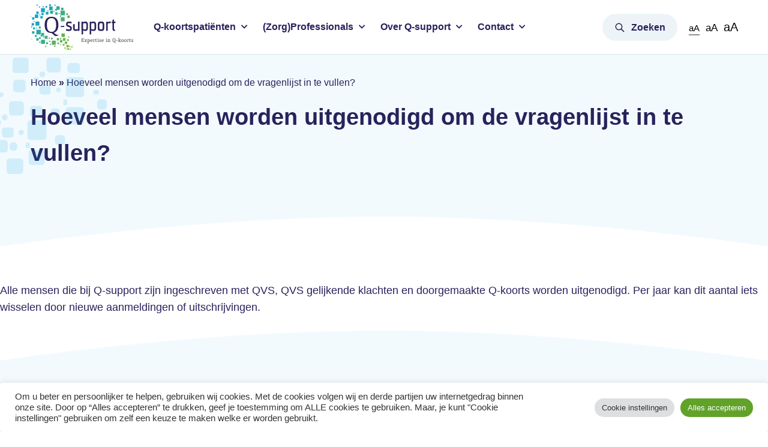

--- FILE ---
content_type: text/html; charset=UTF-8
request_url: https://www.q-support.nu/veelgestelde-vragen/hoeveel-mensen-zijn-uitgenodigd-om-de-vragenlijst-jaar-2-in-te-vullen/
body_size: 18577
content:
<!doctype html>
<html lang="nl-NL" class="no-js" data-a11y-zoom="zoom-1">
    <head>

    	<!-- Google Tag Manager -->
    	<script>(function(w,d,s,l,i){w[l]=w[l]||[];w[l].push({'gtm.start':
    	new Date().getTime(),event:'gtm.js'});var f=d.getElementsByTagName(s)[0],
    	j=d.createElement(s),dl=l!='dataLayer'?'&l='+l:'';j.async=true;j.src=
    	'https://www.googletagmanager.com/gtm.js?id='+i+dl;f.parentNode.insertBefore(j,f);
    	})(window,document,'script','dataLayer','GTM-PXH22MDW');</script>
    	<!-- End Google Tag Manager -->

		<meta charset="UTF-8">
        <meta http-equiv="x-ua-compatible" content="ie=edge">
        <meta name="viewport" content="width=device-width, initial-scale=1">
        <meta name="HandheldFriendly" content="true">

		<link rel="apple-touch-icon-precomposed" sizes="57x57" href="https://www.q-support.nu/apple-touch-icon-57x57.png" />
		<link rel="apple-touch-icon-precomposed" sizes="114x114" href="https://www.q-support.nu/apple-touch-icon-114x114.png" />
		<link rel="apple-touch-icon-precomposed" sizes="72x72" href="https://www.q-support.nu/apple-touch-icon-72x72.png" />
		<link rel="apple-touch-icon-precomposed" sizes="144x144" href="https://www.q-support.nu/apple-touch-icon-144x144.png" />
		<link rel="apple-touch-icon-precomposed" sizes="60x60" href="https://www.q-support.nu/apple-touch-icon-60x60.png" />
		<link rel="apple-touch-icon-precomposed" sizes="120x120" href="https://www.q-support.nu/apple-touch-icon-120x120.png" />
		<link rel="apple-touch-icon-precomposed" sizes="76x76" href="https://www.q-support.nu/apple-touch-icon-76x76.png" />
		<link rel="apple-touch-icon-precomposed" sizes="152x152" href="https://www.q-support.nu/apple-touch-icon-152x152.png" />
		<link rel="icon" type="image/png" href="https://www.q-support.nu/favicon-196x196.png" sizes="196x196" />
		<link rel="icon" type="image/png" href="https://www.q-support.nu/favicon-96x96.png" sizes="96x96" />
		<link rel="icon" type="image/png" href="https://www.q-support.nu/favicon-32x32.png" sizes="32x32" />
		<link rel="icon" type="image/png" href="https://www.q-support.nu/favicon-16x16.png" sizes="16x16" />
		<link rel="icon" type="image/png" href="https://www.q-support.nu/favicon-128.png" sizes="128x128" />
		<meta name="application-name" content="&nbsp;"/>
		<meta name="msapplication-TileColor" content="#FFFFFF" />
		<meta name="msapplication-TileImage" content="mstile-144x144.png" />
		<meta name="msapplication-square70x70logo" content="mstile-70x70.png" />
		<meta name="msapplication-square150x150logo" content="mstile-150x150.png" />
		<meta name="msapplication-wide310x150logo" content="mstile-310x150.png" />
		<meta name="msapplication-square310x310logo" content="mstile-310x310.png" />
		<meta name="google-site-verification" content="Z7H-dbCbNumRbCfLbuh0-mwzZzuSkluqHtHmbPAGyfM" />
		
		<meta name='robots' content='index, follow, max-image-preview:large, max-snippet:-1, max-video-preview:-1' />
	<style>img:is([sizes="auto" i], [sizes^="auto," i]) { contain-intrinsic-size: 3000px 1500px }</style>
	
	<!-- This site is optimized with the Yoast SEO plugin v26.0 - https://yoast.com/wordpress/plugins/seo/ -->
	<title>Hoeveel mensen worden uitgenodigd om de vragenlijst in te vullen? - Q-support</title>
	<link rel="canonical" href="https://www.q-support.nu/veelgestelde-vragen/hoeveel-mensen-zijn-uitgenodigd-om-de-vragenlijst-jaar-2-in-te-vullen/" />
	<meta property="og:locale" content="nl_NL" />
	<meta property="og:type" content="article" />
	<meta property="og:title" content="Hoeveel mensen worden uitgenodigd om de vragenlijst in te vullen? - Q-support" />
	<meta property="og:description" content="Alle mensen die bij Q-support zijn ingeschreven met QVS, QVS gelijkende klachten en doorgemaakte Q-koorts worden uitgenodigd. Per jaar kan dit aantal iets wisselen door nieuwe aanmeldingen of uitschrijvingen." />
	<meta property="og:url" content="https://www.q-support.nu/veelgestelde-vragen/hoeveel-mensen-zijn-uitgenodigd-om-de-vragenlijst-jaar-2-in-te-vullen/" />
	<meta property="og:site_name" content="Q-support" />
	<meta property="article:modified_time" content="2024-09-02T12:55:45+00:00" />
	<meta name="twitter:card" content="summary_large_image" />
	<meta name="twitter:label1" content="Geschatte leestijd" />
	<meta name="twitter:data1" content="1 minuut" />
	<script type="application/ld+json" class="yoast-schema-graph">{"@context":"https://schema.org","@graph":[{"@type":"WebPage","@id":"https://www.q-support.nu/veelgestelde-vragen/hoeveel-mensen-zijn-uitgenodigd-om-de-vragenlijst-jaar-2-in-te-vullen/","url":"https://www.q-support.nu/veelgestelde-vragen/hoeveel-mensen-zijn-uitgenodigd-om-de-vragenlijst-jaar-2-in-te-vullen/","name":"Hoeveel mensen worden uitgenodigd om de vragenlijst in te vullen? - Q-support","isPartOf":{"@id":"https://www.q-support.nu/#website"},"datePublished":"2023-03-27T10:50:54+00:00","dateModified":"2024-09-02T12:55:45+00:00","breadcrumb":{"@id":"https://www.q-support.nu/veelgestelde-vragen/hoeveel-mensen-zijn-uitgenodigd-om-de-vragenlijst-jaar-2-in-te-vullen/#breadcrumb"},"inLanguage":"nl-NL","potentialAction":[{"@type":"ReadAction","target":["https://www.q-support.nu/veelgestelde-vragen/hoeveel-mensen-zijn-uitgenodigd-om-de-vragenlijst-jaar-2-in-te-vullen/"]}]},{"@type":"BreadcrumbList","@id":"https://www.q-support.nu/veelgestelde-vragen/hoeveel-mensen-zijn-uitgenodigd-om-de-vragenlijst-jaar-2-in-te-vullen/#breadcrumb","itemListElement":[{"@type":"ListItem","position":1,"name":"Home","item":"https://www.q-support.nu/"},{"@type":"ListItem","position":2,"name":"Hoeveel mensen worden uitgenodigd om de vragenlijst in te vullen?"}]},{"@type":"WebSite","@id":"https://www.q-support.nu/#website","url":"https://www.q-support.nu/","name":"Q-support","description":"Expertise in Q-koorts","potentialAction":[{"@type":"SearchAction","target":{"@type":"EntryPoint","urlTemplate":"https://www.q-support.nu/?s={search_term_string}"},"query-input":{"@type":"PropertyValueSpecification","valueRequired":true,"valueName":"search_term_string"}}],"inLanguage":"nl-NL"}]}</script>
	<!-- / Yoast SEO plugin. -->


<link rel='dns-prefetch' href='//www.q-support.nu' />
<link rel='dns-prefetch' href='//cdnjs.cloudflare.com' />
<script type="text/javascript">
/* <![CDATA[ */
window._wpemojiSettings = {"baseUrl":"https:\/\/s.w.org\/images\/core\/emoji\/16.0.1\/72x72\/","ext":".png","svgUrl":"https:\/\/s.w.org\/images\/core\/emoji\/16.0.1\/svg\/","svgExt":".svg","source":{"concatemoji":"https:\/\/www.q-support.nu\/wp-includes\/js\/wp-emoji-release.min.js?ver=6.8.3"}};
/*! This file is auto-generated */
!function(s,n){var o,i,e;function c(e){try{var t={supportTests:e,timestamp:(new Date).valueOf()};sessionStorage.setItem(o,JSON.stringify(t))}catch(e){}}function p(e,t,n){e.clearRect(0,0,e.canvas.width,e.canvas.height),e.fillText(t,0,0);var t=new Uint32Array(e.getImageData(0,0,e.canvas.width,e.canvas.height).data),a=(e.clearRect(0,0,e.canvas.width,e.canvas.height),e.fillText(n,0,0),new Uint32Array(e.getImageData(0,0,e.canvas.width,e.canvas.height).data));return t.every(function(e,t){return e===a[t]})}function u(e,t){e.clearRect(0,0,e.canvas.width,e.canvas.height),e.fillText(t,0,0);for(var n=e.getImageData(16,16,1,1),a=0;a<n.data.length;a++)if(0!==n.data[a])return!1;return!0}function f(e,t,n,a){switch(t){case"flag":return n(e,"\ud83c\udff3\ufe0f\u200d\u26a7\ufe0f","\ud83c\udff3\ufe0f\u200b\u26a7\ufe0f")?!1:!n(e,"\ud83c\udde8\ud83c\uddf6","\ud83c\udde8\u200b\ud83c\uddf6")&&!n(e,"\ud83c\udff4\udb40\udc67\udb40\udc62\udb40\udc65\udb40\udc6e\udb40\udc67\udb40\udc7f","\ud83c\udff4\u200b\udb40\udc67\u200b\udb40\udc62\u200b\udb40\udc65\u200b\udb40\udc6e\u200b\udb40\udc67\u200b\udb40\udc7f");case"emoji":return!a(e,"\ud83e\udedf")}return!1}function g(e,t,n,a){var r="undefined"!=typeof WorkerGlobalScope&&self instanceof WorkerGlobalScope?new OffscreenCanvas(300,150):s.createElement("canvas"),o=r.getContext("2d",{willReadFrequently:!0}),i=(o.textBaseline="top",o.font="600 32px Arial",{});return e.forEach(function(e){i[e]=t(o,e,n,a)}),i}function t(e){var t=s.createElement("script");t.src=e,t.defer=!0,s.head.appendChild(t)}"undefined"!=typeof Promise&&(o="wpEmojiSettingsSupports",i=["flag","emoji"],n.supports={everything:!0,everythingExceptFlag:!0},e=new Promise(function(e){s.addEventListener("DOMContentLoaded",e,{once:!0})}),new Promise(function(t){var n=function(){try{var e=JSON.parse(sessionStorage.getItem(o));if("object"==typeof e&&"number"==typeof e.timestamp&&(new Date).valueOf()<e.timestamp+604800&&"object"==typeof e.supportTests)return e.supportTests}catch(e){}return null}();if(!n){if("undefined"!=typeof Worker&&"undefined"!=typeof OffscreenCanvas&&"undefined"!=typeof URL&&URL.createObjectURL&&"undefined"!=typeof Blob)try{var e="postMessage("+g.toString()+"("+[JSON.stringify(i),f.toString(),p.toString(),u.toString()].join(",")+"));",a=new Blob([e],{type:"text/javascript"}),r=new Worker(URL.createObjectURL(a),{name:"wpTestEmojiSupports"});return void(r.onmessage=function(e){c(n=e.data),r.terminate(),t(n)})}catch(e){}c(n=g(i,f,p,u))}t(n)}).then(function(e){for(var t in e)n.supports[t]=e[t],n.supports.everything=n.supports.everything&&n.supports[t],"flag"!==t&&(n.supports.everythingExceptFlag=n.supports.everythingExceptFlag&&n.supports[t]);n.supports.everythingExceptFlag=n.supports.everythingExceptFlag&&!n.supports.flag,n.DOMReady=!1,n.readyCallback=function(){n.DOMReady=!0}}).then(function(){return e}).then(function(){var e;n.supports.everything||(n.readyCallback(),(e=n.source||{}).concatemoji?t(e.concatemoji):e.wpemoji&&e.twemoji&&(t(e.twemoji),t(e.wpemoji)))}))}((window,document),window._wpemojiSettings);
/* ]]> */
</script>
<style id='wp-emoji-styles-inline-css' type='text/css'>

	img.wp-smiley, img.emoji {
		display: inline !important;
		border: none !important;
		box-shadow: none !important;
		height: 1em !important;
		width: 1em !important;
		margin: 0 0.07em !important;
		vertical-align: -0.1em !important;
		background: none !important;
		padding: 0 !important;
	}
</style>
<style id='classic-theme-styles-inline-css' type='text/css'>
/*! This file is auto-generated */
.wp-block-button__link{color:#fff;background-color:#32373c;border-radius:9999px;box-shadow:none;text-decoration:none;padding:calc(.667em + 2px) calc(1.333em + 2px);font-size:1.125em}.wp-block-file__button{background:#32373c;color:#fff;text-decoration:none}
</style>
<style id='safe-svg-svg-icon-style-inline-css' type='text/css'>
.safe-svg-cover{text-align:center}.safe-svg-cover .safe-svg-inside{display:inline-block;max-width:100%}.safe-svg-cover svg{fill:currentColor;height:100%;max-height:100%;max-width:100%;width:100%}

</style>
<style id='global-styles-inline-css' type='text/css'>
:root{--wp--preset--aspect-ratio--square: 1;--wp--preset--aspect-ratio--4-3: 4/3;--wp--preset--aspect-ratio--3-4: 3/4;--wp--preset--aspect-ratio--3-2: 3/2;--wp--preset--aspect-ratio--2-3: 2/3;--wp--preset--aspect-ratio--16-9: 16/9;--wp--preset--aspect-ratio--9-16: 9/16;--wp--preset--color--black: #000000;--wp--preset--color--cyan-bluish-gray: #abb8c3;--wp--preset--color--white: #ffffff;--wp--preset--color--pale-pink: #f78da7;--wp--preset--color--vivid-red: #cf2e2e;--wp--preset--color--luminous-vivid-orange: #ff6900;--wp--preset--color--luminous-vivid-amber: #fcb900;--wp--preset--color--light-green-cyan: #7bdcb5;--wp--preset--color--vivid-green-cyan: #00d084;--wp--preset--color--pale-cyan-blue: #8ed1fc;--wp--preset--color--vivid-cyan-blue: #0693e3;--wp--preset--color--vivid-purple: #9b51e0;--wp--preset--gradient--vivid-cyan-blue-to-vivid-purple: linear-gradient(135deg,rgba(6,147,227,1) 0%,rgb(155,81,224) 100%);--wp--preset--gradient--light-green-cyan-to-vivid-green-cyan: linear-gradient(135deg,rgb(122,220,180) 0%,rgb(0,208,130) 100%);--wp--preset--gradient--luminous-vivid-amber-to-luminous-vivid-orange: linear-gradient(135deg,rgba(252,185,0,1) 0%,rgba(255,105,0,1) 100%);--wp--preset--gradient--luminous-vivid-orange-to-vivid-red: linear-gradient(135deg,rgba(255,105,0,1) 0%,rgb(207,46,46) 100%);--wp--preset--gradient--very-light-gray-to-cyan-bluish-gray: linear-gradient(135deg,rgb(238,238,238) 0%,rgb(169,184,195) 100%);--wp--preset--gradient--cool-to-warm-spectrum: linear-gradient(135deg,rgb(74,234,220) 0%,rgb(151,120,209) 20%,rgb(207,42,186) 40%,rgb(238,44,130) 60%,rgb(251,105,98) 80%,rgb(254,248,76) 100%);--wp--preset--gradient--blush-light-purple: linear-gradient(135deg,rgb(255,206,236) 0%,rgb(152,150,240) 100%);--wp--preset--gradient--blush-bordeaux: linear-gradient(135deg,rgb(254,205,165) 0%,rgb(254,45,45) 50%,rgb(107,0,62) 100%);--wp--preset--gradient--luminous-dusk: linear-gradient(135deg,rgb(255,203,112) 0%,rgb(199,81,192) 50%,rgb(65,88,208) 100%);--wp--preset--gradient--pale-ocean: linear-gradient(135deg,rgb(255,245,203) 0%,rgb(182,227,212) 50%,rgb(51,167,181) 100%);--wp--preset--gradient--electric-grass: linear-gradient(135deg,rgb(202,248,128) 0%,rgb(113,206,126) 100%);--wp--preset--gradient--midnight: linear-gradient(135deg,rgb(2,3,129) 0%,rgb(40,116,252) 100%);--wp--preset--font-size--small: 13px;--wp--preset--font-size--medium: 20px;--wp--preset--font-size--large: 36px;--wp--preset--font-size--x-large: 42px;--wp--preset--spacing--20: 0.44rem;--wp--preset--spacing--30: 0.67rem;--wp--preset--spacing--40: 1rem;--wp--preset--spacing--50: 1.5rem;--wp--preset--spacing--60: 2.25rem;--wp--preset--spacing--70: 3.38rem;--wp--preset--spacing--80: 5.06rem;--wp--preset--shadow--natural: 6px 6px 9px rgba(0, 0, 0, 0.2);--wp--preset--shadow--deep: 12px 12px 50px rgba(0, 0, 0, 0.4);--wp--preset--shadow--sharp: 6px 6px 0px rgba(0, 0, 0, 0.2);--wp--preset--shadow--outlined: 6px 6px 0px -3px rgba(255, 255, 255, 1), 6px 6px rgba(0, 0, 0, 1);--wp--preset--shadow--crisp: 6px 6px 0px rgba(0, 0, 0, 1);}:where(.is-layout-flex){gap: 0.5em;}:where(.is-layout-grid){gap: 0.5em;}body .is-layout-flex{display: flex;}.is-layout-flex{flex-wrap: wrap;align-items: center;}.is-layout-flex > :is(*, div){margin: 0;}body .is-layout-grid{display: grid;}.is-layout-grid > :is(*, div){margin: 0;}:where(.wp-block-columns.is-layout-flex){gap: 2em;}:where(.wp-block-columns.is-layout-grid){gap: 2em;}:where(.wp-block-post-template.is-layout-flex){gap: 1.25em;}:where(.wp-block-post-template.is-layout-grid){gap: 1.25em;}.has-black-color{color: var(--wp--preset--color--black) !important;}.has-cyan-bluish-gray-color{color: var(--wp--preset--color--cyan-bluish-gray) !important;}.has-white-color{color: var(--wp--preset--color--white) !important;}.has-pale-pink-color{color: var(--wp--preset--color--pale-pink) !important;}.has-vivid-red-color{color: var(--wp--preset--color--vivid-red) !important;}.has-luminous-vivid-orange-color{color: var(--wp--preset--color--luminous-vivid-orange) !important;}.has-luminous-vivid-amber-color{color: var(--wp--preset--color--luminous-vivid-amber) !important;}.has-light-green-cyan-color{color: var(--wp--preset--color--light-green-cyan) !important;}.has-vivid-green-cyan-color{color: var(--wp--preset--color--vivid-green-cyan) !important;}.has-pale-cyan-blue-color{color: var(--wp--preset--color--pale-cyan-blue) !important;}.has-vivid-cyan-blue-color{color: var(--wp--preset--color--vivid-cyan-blue) !important;}.has-vivid-purple-color{color: var(--wp--preset--color--vivid-purple) !important;}.has-black-background-color{background-color: var(--wp--preset--color--black) !important;}.has-cyan-bluish-gray-background-color{background-color: var(--wp--preset--color--cyan-bluish-gray) !important;}.has-white-background-color{background-color: var(--wp--preset--color--white) !important;}.has-pale-pink-background-color{background-color: var(--wp--preset--color--pale-pink) !important;}.has-vivid-red-background-color{background-color: var(--wp--preset--color--vivid-red) !important;}.has-luminous-vivid-orange-background-color{background-color: var(--wp--preset--color--luminous-vivid-orange) !important;}.has-luminous-vivid-amber-background-color{background-color: var(--wp--preset--color--luminous-vivid-amber) !important;}.has-light-green-cyan-background-color{background-color: var(--wp--preset--color--light-green-cyan) !important;}.has-vivid-green-cyan-background-color{background-color: var(--wp--preset--color--vivid-green-cyan) !important;}.has-pale-cyan-blue-background-color{background-color: var(--wp--preset--color--pale-cyan-blue) !important;}.has-vivid-cyan-blue-background-color{background-color: var(--wp--preset--color--vivid-cyan-blue) !important;}.has-vivid-purple-background-color{background-color: var(--wp--preset--color--vivid-purple) !important;}.has-black-border-color{border-color: var(--wp--preset--color--black) !important;}.has-cyan-bluish-gray-border-color{border-color: var(--wp--preset--color--cyan-bluish-gray) !important;}.has-white-border-color{border-color: var(--wp--preset--color--white) !important;}.has-pale-pink-border-color{border-color: var(--wp--preset--color--pale-pink) !important;}.has-vivid-red-border-color{border-color: var(--wp--preset--color--vivid-red) !important;}.has-luminous-vivid-orange-border-color{border-color: var(--wp--preset--color--luminous-vivid-orange) !important;}.has-luminous-vivid-amber-border-color{border-color: var(--wp--preset--color--luminous-vivid-amber) !important;}.has-light-green-cyan-border-color{border-color: var(--wp--preset--color--light-green-cyan) !important;}.has-vivid-green-cyan-border-color{border-color: var(--wp--preset--color--vivid-green-cyan) !important;}.has-pale-cyan-blue-border-color{border-color: var(--wp--preset--color--pale-cyan-blue) !important;}.has-vivid-cyan-blue-border-color{border-color: var(--wp--preset--color--vivid-cyan-blue) !important;}.has-vivid-purple-border-color{border-color: var(--wp--preset--color--vivid-purple) !important;}.has-vivid-cyan-blue-to-vivid-purple-gradient-background{background: var(--wp--preset--gradient--vivid-cyan-blue-to-vivid-purple) !important;}.has-light-green-cyan-to-vivid-green-cyan-gradient-background{background: var(--wp--preset--gradient--light-green-cyan-to-vivid-green-cyan) !important;}.has-luminous-vivid-amber-to-luminous-vivid-orange-gradient-background{background: var(--wp--preset--gradient--luminous-vivid-amber-to-luminous-vivid-orange) !important;}.has-luminous-vivid-orange-to-vivid-red-gradient-background{background: var(--wp--preset--gradient--luminous-vivid-orange-to-vivid-red) !important;}.has-very-light-gray-to-cyan-bluish-gray-gradient-background{background: var(--wp--preset--gradient--very-light-gray-to-cyan-bluish-gray) !important;}.has-cool-to-warm-spectrum-gradient-background{background: var(--wp--preset--gradient--cool-to-warm-spectrum) !important;}.has-blush-light-purple-gradient-background{background: var(--wp--preset--gradient--blush-light-purple) !important;}.has-blush-bordeaux-gradient-background{background: var(--wp--preset--gradient--blush-bordeaux) !important;}.has-luminous-dusk-gradient-background{background: var(--wp--preset--gradient--luminous-dusk) !important;}.has-pale-ocean-gradient-background{background: var(--wp--preset--gradient--pale-ocean) !important;}.has-electric-grass-gradient-background{background: var(--wp--preset--gradient--electric-grass) !important;}.has-midnight-gradient-background{background: var(--wp--preset--gradient--midnight) !important;}.has-small-font-size{font-size: var(--wp--preset--font-size--small) !important;}.has-medium-font-size{font-size: var(--wp--preset--font-size--medium) !important;}.has-large-font-size{font-size: var(--wp--preset--font-size--large) !important;}.has-x-large-font-size{font-size: var(--wp--preset--font-size--x-large) !important;}
:where(.wp-block-post-template.is-layout-flex){gap: 1.25em;}:where(.wp-block-post-template.is-layout-grid){gap: 1.25em;}
:where(.wp-block-columns.is-layout-flex){gap: 2em;}:where(.wp-block-columns.is-layout-grid){gap: 2em;}
:root :where(.wp-block-pullquote){font-size: 1.5em;line-height: 1.6;}
</style>
<link rel='stylesheet' id='cookie-law-info-css' href='https://www.q-support.nu/wp-content/plugins/cookie-law-info/legacy/public/css/cookie-law-info-public.css?ver=3.3.5' type='text/css' media='all' />
<link rel='stylesheet' id='cookie-law-info-gdpr-css' href='https://www.q-support.nu/wp-content/plugins/cookie-law-info/legacy/public/css/cookie-law-info-gdpr.css?ver=3.3.5' type='text/css' media='all' />
<link rel='stylesheet' id='reset-css' href='https://www.q-support.nu/wp-content/themes/chef-gutenberg-theme/css/dist/reset.css?ver=1.0' type='text/css' media='all' />
<link rel='stylesheet' id='general-css' href='https://www.q-support.nu/wp-content/themes/qsupport/assets/dist/css/general.css?ver=1.0' type='text/css' media='all' />
<link rel='stylesheet' id='gfaa-conversational-css' href='https://www.q-support.nu/wp-content/plugins/auto-advance-for-gravity-forms/css/conversational.css?ver=5.0.4' type='text/css' media='all' />
<link rel='stylesheet' id='gfaa-main-css' href='https://www.q-support.nu/wp-content/plugins/auto-advance-for-gravity-forms/css/aafg_styles.css?ver=5.0.4' type='text/css' media='all' />
<link rel='stylesheet' id='chef-research-filter-style-css' href='https://www.q-support.nu/wp-content/plugins/chef-research-filter/assets/dist/css/chef-research-filter.css?ver=1.0' type='text/css' media='all' />
<script type="text/javascript" src="https://www.q-support.nu/wp-includes/js/jquery/jquery.min.js?ver=3.7.1" id="jquery-core-js"></script>
<script type="text/javascript" src="https://www.q-support.nu/wp-includes/js/jquery/jquery-migrate.min.js?ver=3.4.1" id="jquery-migrate-js"></script>
<script type="text/javascript" id="cookie-law-info-js-extra">
/* <![CDATA[ */
var Cli_Data = {"nn_cookie_ids":[],"cookielist":[],"non_necessary_cookies":[],"ccpaEnabled":"","ccpaRegionBased":"","ccpaBarEnabled":"","strictlyEnabled":["necessary","obligatoire"],"ccpaType":"gdpr","js_blocking":"1","custom_integration":"","triggerDomRefresh":"","secure_cookies":""};
var cli_cookiebar_settings = {"animate_speed_hide":"500","animate_speed_show":"500","background":"#FFF","border":"#b1a6a6c2","border_on":"","button_1_button_colour":"#61a229","button_1_button_hover":"#4e8221","button_1_link_colour":"#fff","button_1_as_button":"1","button_1_new_win":"","button_2_button_colour":"#333","button_2_button_hover":"#292929","button_2_link_colour":"#444","button_2_as_button":"","button_2_hidebar":"","button_3_button_colour":"#dedfe0","button_3_button_hover":"#b2b2b3","button_3_link_colour":"#333333","button_3_as_button":"1","button_3_new_win":"","button_4_button_colour":"#dedfe0","button_4_button_hover":"#b2b2b3","button_4_link_colour":"#333333","button_4_as_button":"1","button_7_button_colour":"#61a229","button_7_button_hover":"#4e8221","button_7_link_colour":"#fff","button_7_as_button":"1","button_7_new_win":"","font_family":"inherit","header_fix":"","notify_animate_hide":"1","notify_animate_show":"","notify_div_id":"#cookie-law-info-bar","notify_position_horizontal":"right","notify_position_vertical":"bottom","scroll_close":"","scroll_close_reload":"","accept_close_reload":"","reject_close_reload":"","showagain_tab":"","showagain_background":"#fff","showagain_border":"#000","showagain_div_id":"#cookie-law-info-again","showagain_x_position":"100px","text":"#333333","show_once_yn":"","show_once":"10000","logging_on":"","as_popup":"","popup_overlay":"1","bar_heading_text":"","cookie_bar_as":"banner","popup_showagain_position":"bottom-right","widget_position":"left"};
var log_object = {"ajax_url":"https:\/\/www.q-support.nu\/wp-admin\/admin-ajax.php"};
/* ]]> */
</script>
<script type="text/javascript" src="https://www.q-support.nu/wp-content/plugins/cookie-law-info/legacy/public/js/cookie-law-info-public.js?ver=3.3.5" id="cookie-law-info-js"></script>
<script type="text/javascript" src="https://cdnjs.cloudflare.com/ajax/libs/modernizr/2.8.3/modernizr.min.js" id="Modernizr-js"></script>
<script type="text/javascript" id="chef-research-filter-script-js-extra">
/* <![CDATA[ */
var js_vars = {"ajax_url":"https:\/\/www.q-support.nu\/wp-admin\/admin-ajax.php"};
/* ]]> */
</script>
<script type="text/javascript" src="https://www.q-support.nu/wp-content/plugins/chef-research-filter/assets/dist/js/chef-research-filter.js" id="chef-research-filter-script-js"></script>
<link rel="https://api.w.org/" href="https://www.q-support.nu/wp-json/" /><link rel="EditURI" type="application/rsd+xml" title="RSD" href="https://www.q-support.nu/xmlrpc.php?rsd" />
<meta name="generator" content="WordPress 6.8.3" />
<link rel='shortlink' href='https://www.q-support.nu/?p=6874' />
<link rel="alternate" title="oEmbed (JSON)" type="application/json+oembed" href="https://www.q-support.nu/wp-json/oembed/1.0/embed?url=https%3A%2F%2Fwww.q-support.nu%2Fveelgestelde-vragen%2Fhoeveel-mensen-zijn-uitgenodigd-om-de-vragenlijst-jaar-2-in-te-vullen%2F" />
<link rel="alternate" title="oEmbed (XML)" type="text/xml+oembed" href="https://www.q-support.nu/wp-json/oembed/1.0/embed?url=https%3A%2F%2Fwww.q-support.nu%2Fveelgestelde-vragen%2Fhoeveel-mensen-zijn-uitgenodigd-om-de-vragenlijst-jaar-2-in-te-vullen%2F&#038;format=xml" />
		<style type="text/css" id="wp-custom-css">
			.gform_wrapper .gfield_radio label:before{
	width: 16px;
	height: 16px;
	top: 4px;
	border: 1px solid #29235c;
}
.gform_wrapper .gfield_radio label{
	padding-left: 32px;
}
.gform_wrapper .gfield_radio label:after{
	height: 12px;
	width: 12px;
	left: 2px;
	top: 6px;
}		</style>
		
	</head>
	<body itemscope itemtype="http://schema.org/WebPage" class="wp-singular veelgestelde-vragen-template-default single single-veelgestelde-vragen postid-6874 wp-theme-chef-gutenberg-theme wp-child-theme-qsupport  hoeveel-mensen-zijn-uitgenodigd-om-de-vragenlijst-jaar-2-in-te-vullen">

		<!-- Google Tag Manager (noscript) -->
		<noscript><iframe src="https://www.googletagmanager.com/ns.html?id=GTM-PXH22MDW"
		height="0" width="0" style="display:none;visibility:hidden"></iframe></noscript>
		<!-- End Google Tag Manager (noscript) -->
			
		<a class="skip-to-content" href="#main-content">Skip to main content</a>
		<header class="mainmenu" itemscope itemtype="http://schema.org/WPHeader"><div class="container"><a class="logo" href="https://www.q-support.nu"><svg xmlns="http://www.w3.org/2000/svg" xmlns:xlink="http://www.w3.org/1999/xlink" width="171.228" height="75.717" viewBox="0 0 171.228 75.717">
  <defs>
    <linearGradient id="linear-gradient" x1="-19.174" y1="-12.278" x2="22.001" y2="14.468" gradientUnits="objectBoundingBox">
      <stop offset="0" stop-color="#009fe3"/>
      <stop offset="1" stop-color="#7ab92a"/>
    </linearGradient>
    <linearGradient id="linear-gradient-2" x1="-5.045" y1="-3.105" x2="5.698" y2="3.879" xlink:href="#linear-gradient"/>
    <linearGradient id="linear-gradient-3" x1="-2.897" y1="-1.709" x2="8.978" y2="6.013" xlink:href="#linear-gradient"/>
    <linearGradient id="linear-gradient-4" x1="-1.372" y1="-0.716" x2="9.375" y2="6.267" xlink:href="#linear-gradient"/>
    <linearGradient id="linear-gradient-5" x1="-5.956" y1="-3.697" x2="4.787" y2="3.287" xlink:href="#linear-gradient"/>
    <linearGradient id="linear-gradient-6" x1="-7.076" y1="-4.422" x2="3.667" y2="2.558" xlink:href="#linear-gradient"/>
    <linearGradient id="linear-gradient-7" x1="-1.935" y1="-1.083" x2="8.806" y2="5.9" xlink:href="#linear-gradient"/>
    <linearGradient id="linear-gradient-8" x1="-2.352" y1="-1.354" x2="15.674" y2="10.365" xlink:href="#linear-gradient"/>
    <linearGradient id="linear-gradient-9" x1="-3.583" y1="-2.154" x2="14.437" y2="9.561" xlink:href="#linear-gradient"/>
    <linearGradient id="linear-gradient-10" x1="-7.325" y1="-4.587" x2="10.693" y2="7.127" xlink:href="#linear-gradient"/>
    <linearGradient id="linear-gradient-11" x1="-15.866" y1="-10.15" x2="2.148" y2="1.573" xlink:href="#linear-gradient"/>
    <linearGradient id="linear-gradient-12" x1="-14.146" y1="-9.013" x2="3.885" y2="2.699" xlink:href="#linear-gradient"/>
    <linearGradient id="linear-gradient-13" x1="-6.658" y1="-4.154" x2="11.359" y2="7.559" xlink:href="#linear-gradient"/>
    <linearGradient id="linear-gradient-14" x1="-4.043" y1="-2.451" x2="13.985" y2="9.259" xlink:href="#linear-gradient"/>
    <linearGradient id="linear-gradient-15" x1="-1.486" y1="-0.791" x2="16.536" y2="10.927" xlink:href="#linear-gradient"/>
    <linearGradient id="linear-gradient-16" x1="-8.21" y1="-5.163" x2="9.816" y2="6.556" xlink:href="#linear-gradient"/>
    <linearGradient id="linear-gradient-17" x1="-11.603" y1="-7.376" x2="6.42" y2="4.352" xlink:href="#linear-gradient"/>
    <linearGradient id="linear-gradient-18" x1="-9.945" y1="-6.299" x2="4.432" y2="3.059" xlink:href="#linear-gradient"/>
    <linearGradient id="linear-gradient-19" x1="-6.975" y1="-4.364" x2="7.404" y2="4.991" xlink:href="#linear-gradient"/>
    <linearGradient id="linear-gradient-20" x1="-4.39" y1="-2.681" x2="9.991" y2="6.676" xlink:href="#linear-gradient"/>
    <linearGradient id="linear-gradient-21" x1="-1.182" y1="-0.594" x2="11.519" y2="7.662" xlink:href="#linear-gradient"/>
    <linearGradient id="linear-gradient-22" x1="-9.41" y1="-5.942" x2="3.286" y2="2.31" xlink:href="#linear-gradient"/>
    <linearGradient id="linear-gradient-23" x1="-22.749" y1="-14.602" x2="2.667" y2="1.907" xlink:href="#linear-gradient"/>
    <linearGradient id="linear-gradient-24" x1="-25.158" y1="-16.19" x2="0.23" y2="0.325" xlink:href="#linear-gradient"/>
    <linearGradient id="linear-gradient-25" x1="-4.849" y1="-2.705" x2="7.61" y2="4.759" xlink:href="#linear-gradient"/>
    <linearGradient id="linear-gradient-26" x1="-22.169" y1="-14.245" x2="3.218" y2="2.269" xlink:href="#linear-gradient"/>
    <linearGradient id="linear-gradient-27" x1="-19.461" y1="-12.484" x2="5.937" y2="4.037" xlink:href="#linear-gradient"/>
    <linearGradient id="linear-gradient-28" x1="-15.449" y1="-9.861" x2="9.966" y2="6.648" xlink:href="#linear-gradient"/>
    <linearGradient id="linear-gradient-29" x1="-10.261" y1="-6.49" x2="15.145" y2="10.013" xlink:href="#linear-gradient"/>
    <linearGradient id="linear-gradient-30" x1="-16.517" y1="-10.551" x2="29.201" y2="19.141" xlink:href="#linear-gradient"/>
    <linearGradient id="linear-gradient-31" x1="-11.549" y1="-7.344" x2="34.136" y2="22.398" xlink:href="#linear-gradient"/>
    <linearGradient id="linear-gradient-32" x1="-7.362" y1="-4.606" x2="38.326" y2="25.066" xlink:href="#linear-gradient"/>
    <linearGradient id="linear-gradient-33" x1="-6.261" y1="-3.88" x2="39.466" y2="25.743" xlink:href="#linear-gradient"/>
    <linearGradient id="linear-gradient-34" x1="-11.434" y1="-7.268" x2="34.2" y2="22.439" xlink:href="#linear-gradient"/>
    <linearGradient id="linear-gradient-35" x1="-6.493" y1="-4.059" x2="16.244" y2="10.764" xlink:href="#linear-gradient"/>
    <linearGradient id="linear-gradient-36" x1="-7.096" y1="-4.44" x2="15.687" y2="10.376" xlink:href="#linear-gradient"/>
    <linearGradient id="linear-gradient-37" x1="-4.55" y1="-2.788" x2="18.216" y2="12.035" xlink:href="#linear-gradient"/>
    <linearGradient id="linear-gradient-38" x1="-13.142" y1="-8.382" x2="9.618" y2="6.436" xlink:href="#linear-gradient"/>
    <linearGradient id="linear-gradient-39" x1="-3.542" y1="-2.129" x2="15.847" y2="10.485" xlink:href="#linear-gradient"/>
    <linearGradient id="linear-gradient-40" x1="-1.464" y1="-0.778" x2="17.922" y2="11.835" xlink:href="#linear-gradient"/>
    <linearGradient id="linear-gradient-41" x1="-3.875" y1="-2.346" x2="11.982" y2="7.967" xlink:href="#linear-gradient"/>
    <linearGradient id="linear-gradient-42" x1="-5.209" y1="-3.212" x2="18.919" y2="12.478" xlink:href="#linear-gradient"/>
    <linearGradient id="linear-gradient-43" x1="-3.236" y1="-2.103" x2="6.151" y2="4.437" xlink:href="#linear-gradient"/>
    <linearGradient id="linear-gradient-44" x1="-25.485" y1="-16.417" x2="8.733" y2="5.859" xlink:href="#linear-gradient"/>
    <linearGradient id="linear-gradient-45" x1="-15.555" y1="-9.933" x2="18.713" y2="12.334" xlink:href="#linear-gradient"/>
    <linearGradient id="linear-gradient-46" x1="-15.6" y1="-10.001" x2="18.596" y2="12.302" xlink:href="#linear-gradient"/>
    <linearGradient id="linear-gradient-47" x1="-26.117" y1="-16.795" x2="8.147" y2="5.469" xlink:href="#linear-gradient"/>
    <linearGradient id="linear-gradient-48" x1="-17.275" y1="-11.06" x2="1.031" y2="0.845" xlink:href="#linear-gradient"/>
    <linearGradient id="linear-gradient-49" x1="-36.439" y1="-23.57" x2="0.094" y2="0.235" xlink:href="#linear-gradient"/>
    <linearGradient id="linear-gradient-50" x1="-37.957" y1="-24.509" x2="-1.334" y2="-0.692" xlink:href="#linear-gradient"/>
    <linearGradient id="linear-gradient-51" x1="-37.99" y1="-24.58" x2="-1.436" y2="-0.761" xlink:href="#linear-gradient"/>
    <linearGradient id="linear-gradient-52" x1="-76.638" y1="-49.373" x2="-3.205" y2="-1.898" xlink:href="#linear-gradient"/>
    <linearGradient id="linear-gradient-53" x1="-45.834" y1="-29.694" x2="1.343" y2="1.05" xlink:href="#linear-gradient"/>
    <linearGradient id="linear-gradient-54" x1="-39.34" y1="-25.464" x2="7.899" y2="5.321" xlink:href="#linear-gradient"/>
    <linearGradient id="linear-gradient-55" x1="-4.436" y1="-2.712" x2="20.95" y2="13.801" xlink:href="#linear-gradient"/>
    <linearGradient id="linear-gradient-56" x1="-15.221" y1="-9.726" x2="10.165" y2="6.787" xlink:href="#linear-gradient"/>
    <linearGradient id="linear-gradient-57" x1="-5.739" y1="-3.561" x2="31.688" y2="20.802" xlink:href="#linear-gradient"/>
    <linearGradient id="linear-gradient-58" x1="-35.045" y1="-22.593" x2="2.426" y2="1.752" xlink:href="#linear-gradient"/>
    <linearGradient id="linear-gradient-59" x1="-32.929" y1="-21.215" x2="4.542" y2="3.127" xlink:href="#linear-gradient"/>
    <linearGradient id="linear-gradient-60" x1="-22.829" y1="-14.656" x2="14.637" y2="9.683" xlink:href="#linear-gradient"/>
    <linearGradient id="linear-gradient-61" x1="-22.334" y1="-14.395" x2="15.044" y2="9.986" xlink:href="#linear-gradient"/>
    <linearGradient id="linear-gradient-62" x1="-2.553" y1="-1.485" x2="34.874" y2="22.831" xlink:href="#linear-gradient"/>
    <linearGradient id="linear-gradient-63" x1="-0.367" y1="-0.063" x2="37.087" y2="24.27" xlink:href="#linear-gradient"/>
    <linearGradient id="linear-gradient-64" x1="-2.392" y1="-1.391" x2="72.359" y2="47.462" xlink:href="#linear-gradient"/>
    <linearGradient id="linear-gradient-65" x1="-21.905" y1="-14.084" x2="52.788" y2="34.543" xlink:href="#linear-gradient"/>
    <linearGradient id="linear-gradient-66" x1="-30.701" y1="-19.814" x2="44.002" y2="28.818" xlink:href="#linear-gradient"/>
    <linearGradient id="linear-gradient-67" x1="-24.436" y1="-15.764" x2="12.929" y2="8.608" xlink:href="#linear-gradient"/>
    <linearGradient id="linear-gradient-68" x1="-21.225" y1="-13.615" x2="16.202" y2="10.701" xlink:href="#linear-gradient"/>
    <linearGradient id="linear-gradient-69" x1="-19.397" y1="-12.451" x2="17.995" y2="11.889" xlink:href="#linear-gradient"/>
    <linearGradient id="linear-gradient-70" x1="-11.54" y1="-7.322" x2="25.88" y2="16.989" xlink:href="#linear-gradient"/>
    <linearGradient id="linear-gradient-71" x1="-4.84" y1="-2.976" x2="32.582" y2="21.384" xlink:href="#linear-gradient"/>
    <linearGradient id="linear-gradient-72" x1="-2.684" y1="-1.57" x2="6.747" y2="4.563" xlink:href="#linear-gradient"/>
    <linearGradient id="linear-gradient-73" x1="-4.529" y1="-2.77" x2="4.901" y2="3.363" xlink:href="#linear-gradient"/>
    <linearGradient id="linear-gradient-74" x1="-13.222" y1="-8.422" x2="3.05" y2="2.158" xlink:href="#linear-gradient"/>
  </defs>
  <g id="Logo_Q-support_2020" data-name="Logo Q-support_2020" transform="translate(-194.61 -196.99)">
    <g id="Group_896" data-name="Group 896" transform="translate(253.713 222.407)">
      <path id="Path_730" data-name="Path 730" d="M359.942,276.522a11.835,11.835,0,0,0-3.857-.654c-1.857,0-2.48.567-2.48,2.288,0,.813,1.229,1.218,2.635,1.686,2.064.688,4.333,1.437,4.341,4.065,0,3.127-.537,5-5.294,5.006a13.668,13.668,0,0,1-4.367-.688l.355-2.719a11.761,11.761,0,0,0,4.186.809c1.705,0,2.484-.28,2.484-2.034,0-1.127-1.38-1.565-2.843-2.061h.03c-2-.654-4.125-1.376-4.129-3.91,0-3.346,1.017-5.033,5.29-5.04a14.306,14.306,0,0,1,4.1.624Z" transform="translate(-350.92 -269.844)" fill="#29235c"/>
      <path id="Path_731" data-name="Path 731" d="M390.317,287.855a9.572,9.572,0,0,1-3.766.938c-2.329,0-4.307-1.153-4.337-4.25l0-6.239c0-.412.208-.662,1.195-.938,1.165-.318,1.346-.038,1.346.5l.008,6.677c0,1.252,1.047,1.565,2.246,1.562a13.588,13.588,0,0,0,3.32-.5l-.008-11.385c0-.408.181-.658,1.195-.941,1.168-.314,1.35-.03,1.35.5l.008,13.888c0,.4-.208.718-1.195.972-1.346.378-1.376-.159-1.074-.5Z" transform="translate(-370.379 -269.766)" fill="#29235c"/>
      <path id="Path_732" data-name="Path 732" d="M421.9,274.081a9.052,9.052,0,0,1,3.74-.941c2.333,0,4.337,1.123,4.363,4.22l0,7.2c-.026,3.1-2,4.254-4.363,4.258a8.873,8.873,0,0,1-3.736-.907l-.268.284a2.339,2.339,0,0,1,.268,1.187v4.314c0,.378-.178.628-1.195.907-1.168.314-1.316.034-1.316-.5l-.011-19.828c0-.408.178-.722,1.165-.976,1.346-.374,1.376.159,1.078.5Zm.008,11.574a11.65,11.65,0,0,0,3.411.533c1.165-.034,2.121-.408,2.121-1.63l0-7.192c0-1.221-1.047-1.535-2.216-1.535a12.4,12.4,0,0,0-3.32.473Z" transform="translate(-393.501 -269.764)" fill="#29235c"/>
      <path id="Path_733" data-name="Path 733" d="M458.077,274.072a8.993,8.993,0,0,1,3.74-.941c2.333,0,4.337,1.127,4.371,4.224l0,7.2c-.03,3.1-2,4.258-4.363,4.258a8.942,8.942,0,0,1-3.74-.9l-.268.28a2.355,2.355,0,0,1,.268,1.191v4.318c0,.374-.174.624-1.195.907-1.165.314-1.316.03-1.316-.5l-.008-19.832c0-.4.178-.722,1.165-.972,1.346-.374,1.376.155,1.078.5Zm0,11.57a11.576,11.576,0,0,0,3.411.529c1.165-.03,2.125-.408,2.121-1.626l0-7.2c0-1.221-1.047-1.531-2.212-1.531a12.363,12.363,0,0,0-3.316.473Z" transform="translate(-416.001 -269.757)" fill="#29235c"/>
      <path id="Path_734" data-name="Path 734" d="M496.838,273.11c4.6.026,5.116,1.686,5.146,5.562l0,4.568c-.026,3.876-.563,5.5-5.2,5.539h-.295c-4.605-.03-5.116-1.656-5.146-5.532l0-4.568c.026-3.879.533-5.536,5.2-5.57h.3Zm2.571,5.57c-.03-2.284-.389-2.851-2.722-2.877-2.333.034-2.753.594-2.783,2.881l0,4.534c.034,2.314.389,2.908,2.726,2.938,2.359-.03,2.749-.628,2.779-2.942Z" transform="translate(-438.246 -269.745)" fill="#29235c"/>
      <path id="Path_735" data-name="Path 735" d="M530.735,274.267a7.843,7.843,0,0,1,3.709-1.1,8.03,8.03,0,0,1,1.762.253l-.805,2.594a8.744,8.744,0,0,0-1.554-.189,7.13,7.13,0,0,0-3.112.692v11.2c0,.408-.174.692-1.191.941h.026c-1.2.344-1.373.03-1.373-.5l-.008-13.888c0-.4.208-.718,1.2-.972,1.346-.378,1.376.344,1.081.688Z" transform="translate(-461.162 -269.782)" fill="#29235c"/>
      <path id="Path_736" data-name="Path 736" d="M553.858,265.25c0-.374.178-.624,1.165-.907,1.2-.314,1.346-.038,1.346.5v.688a3.467,3.467,0,0,1-.3,1.781l.272.28h1.974c.507,0,.809.189.51,1.407-.268,1.032-.537,1.252-.9,1.252h-1.554l0,9.294c0,.715.151,1.248.722,1.248s.775.28.9,1.063c.208,1.187.091,1.376-.507,1.376-3.411,0-3.622-1.6-3.622-4.065l0-8.916h-.836c-.537,0-.839-.185-.51-1.437.238-1,.507-1.218.9-1.218l.446,0Z" transform="translate(-476.205 -264.21)" fill="#29235c"/>
    </g>
    <g id="Group_897" data-name="Group 897" transform="translate(218.053 217.835)">
      <path id="Path_737" data-name="Path 737" d="M271.886,278.667a18.938,18.938,0,0,1,1.8,1.38l1.482,1.168a4.455,4.455,0,0,0,4.379.435v.722c-1.921,1.622-4.643,2.7-6.715.79l-1.8-1.577a21.466,21.466,0,0,0-2.919-2.431h-.045c-9.075,0-11.457-6.78-11.457-13.517s2.382-13.517,11.457-13.517,11.457,6.776,11.457,13.517C279.527,271.317,277.822,277,271.886,278.667Zm-11.544-13.03c0,6,1.573,11.65,7.725,11.65s7.732-5.683,7.732-11.65-1.573-11.358-7.732-11.358S260.342,259.671,260.342,265.637Z" transform="translate(-256.61 -252.12)" fill="#29235c"/>
    </g>
    <g id="Group_898" data-name="Group 898" transform="translate(194.61 196.99)">
      <rect id="Rectangle_344" data-name="Rectangle 344" width="1.694" height="1.773" transform="translate(46.583 14.576)" fill="url(#linear-gradient)"/>
      <rect id="Rectangle_345" data-name="Rectangle 345" width="6.496" height="6.795" transform="translate(17.48 59.057)" fill="url(#linear-gradient-2)"/>
      <rect id="Rectangle_346" data-name="Rectangle 346" width="5.876" height="6.144" transform="translate(30.907 3.743)" fill="url(#linear-gradient-3)"/>
      <rect id="Rectangle_347" data-name="Rectangle 347" width="6.492" height="6.795" transform="translate(17.367 6.538)" fill="url(#linear-gradient-4)"/>
      <rect id="Rectangle_348" data-name="Rectangle 348" width="6.492" height="6.791" transform="translate(50.334 21.579)" fill="url(#linear-gradient-5)"/>
      <rect id="Rectangle_349" data-name="Rectangle 349" width="6.496" height="6.798" transform="translate(35.452 60.536)" fill="url(#linear-gradient-6)"/>
      <rect id="Rectangle_350" data-name="Rectangle 350" width="6.496" height="6.795" transform="translate(8.167 28.782)" fill="url(#linear-gradient-7)"/>
      <rect id="Rectangle_351" data-name="Rectangle 351" width="3.872" height="4.05" transform="translate(1.826 31.364)" fill="url(#linear-gradient-8)"/>
      <rect id="Rectangle_352" data-name="Rectangle 352" width="3.872" height="4.05" transform="translate(16.285 19.654)" fill="url(#linear-gradient-9)"/>
      <rect id="Rectangle_353" data-name="Rectangle 353" width="3.872" height="4.05" transform="translate(41.131 13.442)" fill="url(#linear-gradient-10)"/>
      <rect id="Rectangle_354" data-name="Rectangle 354" width="3.872" height="4.046" transform="translate(57.133 61.912)" fill="url(#linear-gradient-11)"/>
      <rect id="Rectangle_355" data-name="Rectangle 355" width="3.868" height="4.05" transform="translate(49.075 59.477)" fill="url(#linear-gradient-12)"/>
      <rect id="Rectangle_356" data-name="Rectangle 356" width="3.872" height="4.05" transform="translate(9.479 56.433)" fill="url(#linear-gradient-13)"/>
      <rect id="Rectangle_357" data-name="Rectangle 357" width="3.872" height="4.053" transform="translate(2.42 44.897)" fill="url(#linear-gradient-14)"/>
      <rect id="Rectangle_358" data-name="Rectangle 358" width="3.872" height="4.05" transform="translate(9.479 12.194)" fill="url(#linear-gradient-15)"/>
      <rect id="Rectangle_359" data-name="Rectangle 359" width="3.868" height="4.046" transform="translate(50.977 5.842)" fill="url(#linear-gradient-16)"/>
      <rect id="Rectangle_360" data-name="Rectangle 360" width="3.872" height="4.046" transform="translate(61.432 18.781)" fill="url(#linear-gradient-17)"/>
      <rect id="Rectangle_361" data-name="Rectangle 361" width="3.641" height="3.804" transform="translate(43.789 56.248)" fill="url(#linear-gradient-18)"/>
      <rect id="Rectangle_362" data-name="Rectangle 362" width="4.851" height="5.07" transform="translate(23.53 52.444)" fill="url(#linear-gradient-19)"/>
      <rect id="Rectangle_363" data-name="Rectangle 363" width="4.855" height="5.074" transform="translate(32.601 10.772)" fill="url(#linear-gradient-20)"/>
      <rect id="Rectangle_364" data-name="Rectangle 364" width="5.494" height="5.747" transform="translate(7.112 17.17)" fill="url(#linear-gradient-21)"/>
      <rect id="Rectangle_365" data-name="Rectangle 365" width="5.494" height="5.747" transform="translate(51.555 48.678)" fill="url(#linear-gradient-22)"/>
      <rect id="Rectangle_366" data-name="Rectangle 366" width="2.745" height="2.874" transform="translate(61.144 58.15)" fill="url(#linear-gradient-23)"/>
      <rect id="Rectangle_367" data-name="Rectangle 367" width="2.749" height="2.874" transform="translate(61.193 72.843)" fill="url(#linear-gradient-24)"/>
      <path id="Path_738" data-name="Path 738" d="M241.909,327.444h2.851V322.68H240.2v3.479h-1.04v2.877h2.749Z" transform="translate(-222.315 -275.155)" fill="url(#linear-gradient-25)"/>
      <rect id="Rectangle_368" data-name="Rectangle 368" width="2.749" height="2.874" transform="translate(53.786 66.101)" fill="url(#linear-gradient-26)"/>
      <rect id="Rectangle_369" data-name="Rectangle 369" width="2.749" height="2.874" transform="translate(44.715 63.568)" fill="url(#linear-gradient-27)"/>
      <rect id="Rectangle_370" data-name="Rectangle 370" width="2.745" height="2.874" transform="translate(34.079 55.529)" fill="url(#linear-gradient-28)"/>
      <rect id="Rectangle_371" data-name="Rectangle 371" width="2.745" height="2.874" transform="translate(14.115 54.807)" fill="url(#linear-gradient-29)"/>
      <rect id="Rectangle_372" data-name="Rectangle 372" width="1.528" height="1.599" transform="translate(38.541 10.897)" fill="url(#linear-gradient-30)"/>
      <rect id="Rectangle_373" data-name="Rectangle 373" width="1.528" height="1.596" transform="translate(28.192 10.099)" fill="url(#linear-gradient-31)"/>
      <rect id="Rectangle_374" data-name="Rectangle 374" width="1.528" height="1.599" transform="translate(14.727 16.686)" fill="url(#linear-gradient-32)"/>
      <rect id="Rectangle_375" data-name="Rectangle 375" width="1.524" height="1.599" transform="translate(4.938 28.014)" fill="url(#linear-gradient-33)"/>
      <rect id="Rectangle_376" data-name="Rectangle 376" width="1.528" height="1.596" transform="translate(9.43 38.616)" fill="url(#linear-gradient-34)"/>
      <rect id="Rectangle_377" data-name="Rectangle 377" width="3.07" height="3.203" transform="translate(13.793 37.009)" fill="url(#linear-gradient-35)"/>
      <rect id="Rectangle_378" data-name="Rectangle 378" width="3.063" height="3.203" transform="translate(7.184 51.166)" fill="url(#linear-gradient-36)"/>
      <rect id="Rectangle_379" data-name="Rectangle 379" width="3.066" height="3.203" transform="translate(4.167 38.613)" fill="url(#linear-gradient-37)"/>
      <rect id="Rectangle_380" data-name="Rectangle 380" width="3.066" height="3.203" transform="translate(26.025 63.167)" fill="url(#linear-gradient-38)"/>
      <rect id="Rectangle_381" data-name="Rectangle 381" width="3.6" height="3.762" transform="translate(18.142 14.364)" fill="url(#linear-gradient-39)"/>
      <rect id="Rectangle_382" data-name="Rectangle 382" width="3.6" height="3.762" transform="translate(2.556 21.825)" fill="url(#linear-gradient-40)"/>
      <rect id="Rectangle_383" data-name="Rectangle 383" width="4.401" height="4.602" transform="translate(25.341 12.648)" fill="url(#linear-gradient-41)"/>
      <rect id="Rectangle_384" data-name="Rectangle 384" width="2.893" height="3.025" transform="translate(30.892)" fill="url(#linear-gradient-42)"/>
      <path id="Path_739" data-name="Path 739" d="M303.39,210.395v3.021h2.893v-1.509h4.541V206.16H305.33v4.235Z" transform="translate(-262.259 -202.693)" fill="url(#linear-gradient-43)"/>
      <rect id="Rectangle_385" data-name="Rectangle 385" width="2.038" height="2.129" transform="translate(39.418 68.551)" fill="url(#linear-gradient-44)"/>
      <rect id="Rectangle_386" data-name="Rectangle 386" width="2.034" height="2.129" transform="translate(14.47 62.105)" fill="url(#linear-gradient-45)"/>
      <rect id="Rectangle_387" data-name="Rectangle 387" width="2.042" height="2.129" transform="translate(20.611 53.011)" fill="url(#linear-gradient-46)"/>
      <rect id="Rectangle_388" data-name="Rectangle 388" width="2.034" height="2.129" transform="translate(49.101 56.342)" fill="url(#linear-gradient-47)"/>
      <rect id="Rectangle_389" data-name="Rectangle 389" width="3.811" height="3.985" transform="translate(59.73 67.621)" fill="url(#linear-gradient-48)"/>
      <rect id="Rectangle_390" data-name="Rectangle 390" width="1.909" height="1.993" transform="translate(64.328 69.187)" fill="url(#linear-gradient-49)"/>
      <rect id="Rectangle_391" data-name="Rectangle 391" width="1.906" height="1.993" transform="translate(65.285 73.724)" fill="url(#linear-gradient-50)"/>
      <rect id="Rectangle_392" data-name="Rectangle 392" width="1.909" height="1.993" transform="translate(67.871 70.185)" fill="url(#linear-gradient-51)"/>
      <rect id="Rectangle_393" data-name="Rectangle 393" width="0.949" height="0.998" transform="translate(69.777 68.105)" fill="url(#linear-gradient-52)"/>
      <rect id="Rectangle_394" data-name="Rectangle 394" width="1.478" height="1.543" transform="translate(58.69 73.951)" fill="url(#linear-gradient-53)"/>
      <rect id="Rectangle_395" data-name="Rectangle 395" width="1.478" height="1.543" transform="translate(49.593 66.563)" fill="url(#linear-gradient-54)"/>
      <rect id="Rectangle_396" data-name="Rectangle 396" width="2.749" height="2.874" transform="translate(24.887 2.927)" fill="url(#linear-gradient-55)"/>
      <rect id="Rectangle_397" data-name="Rectangle 397" width="2.749" height="2.874" transform="translate(59.632 14.947)" fill="url(#linear-gradient-56)"/>
      <rect id="Rectangle_398" data-name="Rectangle 398" width="1.864" height="1.947" transform="translate(0.934 36.643)" fill="url(#linear-gradient-57)"/>
      <rect id="Rectangle_399" data-name="Rectangle 399" width="1.864" height="1.951" transform="translate(56.414 71.784)" fill="url(#linear-gradient-58)"/>
      <rect id="Rectangle_400" data-name="Rectangle 400" width="1.86" height="1.947" transform="translate(62.679 53.45)" fill="url(#linear-gradient-59)"/>
      <rect id="Rectangle_401" data-name="Rectangle 401" width="1.86" height="1.947" transform="translate(31.084 60.532)" fill="url(#linear-gradient-60)"/>
      <rect id="Rectangle_402" data-name="Rectangle 402" width="1.868" height="1.947" transform="translate(24.256 69.209)" fill="url(#linear-gradient-61)"/>
      <rect id="Rectangle_403" data-name="Rectangle 403" width="1.864" height="1.951" transform="translate(13.793 3.743)" fill="url(#linear-gradient-62)"/>
      <rect id="Rectangle_404" data-name="Rectangle 404" width="1.864" height="1.951" transform="translate(10.024 0.537)" fill="url(#linear-gradient-63)"/>
      <rect id="Rectangle_405" data-name="Rectangle 405" width="0.934" height="0.972" transform="translate(0 19.556)" fill="url(#linear-gradient-64)"/>
      <rect id="Rectangle_406" data-name="Rectangle 406" width="0.934" height="0.976" transform="translate(1.399 57.658)" fill="url(#linear-gradient-65)"/>
      <rect id="Rectangle_407" data-name="Rectangle 407" width="0.934" height="0.976" transform="translate(21.98 44.148)" fill="url(#linear-gradient-66)"/>
      <rect id="Rectangle_408" data-name="Rectangle 408" width="1.868" height="1.947" transform="translate(32.158 65.753)" fill="url(#linear-gradient-67)"/>
      <rect id="Rectangle_409" data-name="Rectangle 409" width="1.864" height="1.951" transform="translate(30.151 55.458)" fill="url(#linear-gradient-68)"/>
      <rect id="Rectangle_410" data-name="Rectangle 410" width="1.864" height="1.947" transform="translate(48.962 19.068)" fill="url(#linear-gradient-69)"/>
      <rect id="Rectangle_411" data-name="Rectangle 411" width="1.864" height="1.951" transform="translate(39.864 0.647)" fill="url(#linear-gradient-70)"/>
      <rect id="Rectangle_412" data-name="Rectangle 412" width="1.864" height="1.947" transform="translate(20.146 3.388)" fill="url(#linear-gradient-71)"/>
      <rect id="Rectangle_413" data-name="Rectangle 413" width="7.4" height="7.736" transform="translate(9.653 42.409)" fill="url(#linear-gradient-72)"/>
      <rect id="Rectangle_414" data-name="Rectangle 414" width="7.4" height="7.736" transform="translate(49.88 10.689)" fill="url(#linear-gradient-73)"/>
      <rect id="Rectangle_415" data-name="Rectangle 415" width="4.288" height="4.484" transform="translate(53.934 56.248)" fill="url(#linear-gradient-74)"/>
    </g>
    <g id="Group_899" data-name="Group 899" transform="translate(244.869 233.02)">
      <path id="Path_740" data-name="Path 740" d="M333.191,292.28c.359,0,.537.132.336,1-.159.756-.359.889-.6.892h-5c-.34,0-.522-.113-.3-1.066.178-.734.318-.82.56-.82Z" transform="translate(-327.53 -292.28)" fill="#29235c"/>
    </g>
    <g id="Group_900" data-name="Group 900" transform="translate(279.307 252.973)">
      <path id="Path_741" data-name="Path 741" d="M422.285,351.227h.6l.129,1.342h-4.273l-.129-.393.7-.253v-5.036l-.7-.253.117-.393h4.193l-.117,1.354h-.6l-.159-.8h-1.8v2.216h1.293l.246-.688.382.129v1.675l-.382.125-.246-.684h-1.293v2.462h1.872Z" transform="translate(-418.61 -345.79)" fill="#575756"/>
      <path id="Path_742" data-name="Path 742" d="M436.28,355.358l-.117.371H434.84L433.774,354l-.756,1.085.665.265-.117.371h-1.928l-.117-.371.794-.276,1.108-1.577-.949-1.528-.813-.284.117-.371h1.274l1,1.626.726-.991-.665-.253.117-.382h1.8l.117.371-.7.284-1.059,1.46,1.036,1.637Z" transform="translate(-426.639 -348.949)" fill="#575756"/>
      <path id="Path_743" data-name="Path 743" d="M446.7,357.352l.737.253-.117.363H445.2l-.117-.363.734-.253V351.8l-.677-.117v-.412a16.091,16.091,0,0,1,2.1-.216c1.637,0,2.117,1.108,2.117,2.322s-.42,2.284-1.785,2.284a2.659,2.659,0,0,1-.737-.106l.03-.518a2.29,2.29,0,0,0,.639.087c.734,0,.9-.752.9-1.743s-.276-1.736-1.214-1.736a4.751,4.751,0,0,0-.48.038v5.664Z" transform="translate(-435.071 -348.788)" fill="#575756"/>
      <path id="Path_744" data-name="Path 744" d="M458.7,353.392c0-1.195.4-2.314,1.879-2.322,1.274,0,1.626.851,1.649,1.834a4.2,4.2,0,0,1-.008.5l-.079.091h-2.488c.011.972.3,1.645,1.134,1.645a3.719,3.719,0,0,0,1.157-.2l.155.45a3.574,3.574,0,0,1-1.361.287C459.093,355.675,458.7,354.605,458.7,353.392Zm.979-.393h1.588c0-.06.008-.185.008-.295-.019-.522-.147-1.089-.715-1.089C459.974,351.618,459.74,352.167,459.679,353Z" transform="translate(-443.542 -348.794)" fill="#575756"/>
      <path id="Path_745" data-name="Path 745" d="M473.28,351.126l-.136,1.323h-.59l-.106-.715a1.728,1.728,0,0,0-.862.389v2.79l.734.265-.117.382h-2.125l-.117-.382.734-.265v-3.127l-.688-.117v-.423l1.528-.166v.529a2.091,2.091,0,0,1,1.312-.56A1.3,1.3,0,0,1,473.28,351.126Z" transform="translate(-450.544 -348.781)" fill="#575756"/>
      <path id="Path_746" data-name="Path 746" d="M480.6,352.927v-2.79l-.556-.049v-.431l.6-.049.276-1.047h.578v1.078l1.134-.03v.529l-1.127-.019v2.715c0,.529.166.684.4.715a1.122,1.122,0,0,0,.276,0,2.644,2.644,0,0,0,.537-.1l.129.442a2.526,2.526,0,0,1-1.04.227A1.062,1.062,0,0,1,480.6,352.927Z" transform="translate(-456.813 -347.233)" fill="#575756"/>
      <path id="Path_747" data-name="Path 747" d="M490.706,351.631l.734.265-.117.382H489.2l-.117-.382.734-.265V348.5l-.688-.117v-.423l1.581-.166Zm-.461-4.613c-.147,0-.6-.431-.6-.62s.45-.628.6-.628.6.431.6.628S490.385,347.018,490.245,347.018Z" transform="translate(-462.435 -345.498)" fill="#575756"/>
      <path id="Path_748" data-name="Path 748" d="M500.189,354.439c0,.7-.529,1.233-1.649,1.233a2.64,2.64,0,0,1-1.38-.4l.1-1.01h.586l.129.794a1.559,1.559,0,0,0,.567.11c.51,0,.764-.216.764-.609s-.144-.6-.794-.824c-1.028-.371-1.342-.684-1.342-1.459,0-.665.6-1.2,1.52-1.2a2.4,2.4,0,0,1,1.354.412l-.1,1.01h-.586l-.129-.794a1.258,1.258,0,0,0-.541-.117.639.639,0,0,0-.715.647c0,.382.166.5.752.726C499.659,353.3,500.189,353.607,500.189,354.439Z" transform="translate(-467.459 -348.794)" fill="#575756"/>
      <path id="Path_749" data-name="Path 749" d="M507.64,353.392c0-1.195.4-2.314,1.883-2.322,1.274,0,1.626.851,1.645,1.834a3.474,3.474,0,0,1-.011.5l-.079.091h-2.488c.011.972.3,1.645,1.138,1.645a3.719,3.719,0,0,0,1.157-.2l.155.45a3.557,3.557,0,0,1-1.361.287C508.029,355.675,507.64,354.605,507.64,353.392Zm.979-.393h1.588c0-.06.008-.185.008-.295-.019-.522-.147-1.089-.715-1.089C508.91,351.618,508.676,352.167,508.619,353Z" transform="translate(-473.977 -348.794)" fill="#575756"/>
      <path id="Path_750" data-name="Path 750" d="M527.766,351.631l.734.265-.117.382h-2.125l-.117-.382.734-.265V348.5l-.684-.117v-.423l1.577-.166Zm-.458-4.613c-.147,0-.6-.431-.6-.62s.45-.628.6-.628.6.431.6.628S527.445,347.018,527.308,347.018Z" transform="translate(-485.482 -345.498)" fill="#575756"/>
      <path id="Path_751" data-name="Path 751" d="M538.163,354.921l.734.265-.117.382h-2.068l-.117-.382.666-.265V352.55c0-.537-.185-.881-.745-.881a1.593,1.593,0,0,0-.919.344v2.911l.665.265-.117.382h-2.057l-.117-.382.734-.265V351.8l-.684-.117v-.423l1.528-.166v.408a2.263,2.263,0,0,1,1.244-.439c.96,0,1.373.48,1.373,1.3Z" transform="translate(-490.351 -348.788)" fill="#575756"/>
      <path id="Path_752" data-name="Path 752" d="M559.429,352.375a3.479,3.479,0,0,1,.321.276l.715.7a.514.514,0,0,0,.352.166,1.222,1.222,0,0,0,.6-.3l.272.352a1.489,1.489,0,0,1-1.263.609,1.018,1.018,0,0,1-.628-.284l-.783-.794a4.875,4.875,0,0,0-.616-.567c-2-.03-2.537-1.637-2.537-3.263S556.4,346,558.454,346s2.586,1.637,2.586,3.263C561.048,350.6,560.685,351.933,559.429,352.375Zm-2.526-3.116c0,1.4.314,2.715,1.558,2.715s1.558-1.32,1.558-2.715-.325-2.715-1.558-2.715C557.214,346.541,556.9,347.868,556.9,349.259Z" transform="translate(-503.964 -345.641)" fill="#575756"/>
      <path id="Path_753" data-name="Path 753" d="M574.858,357l-2.938-.1v-.578l2.938-.1Z" transform="translate(-513.952 -351.996)" fill="#575756"/>
      <path id="Path_754" data-name="Path 754" d="M583.2,345.05v6.133l.635.265-.117.382h-2.03l-.117-.382.734-.265v-5.43l-.684-.117v-.408Zm2.265,6.118.843.265-.129.4h-1.263l-1.686-2.4L584.757,348l-.6-.2.11-.371h1.773l.117.371-.654.227-1.342,1.263Z" transform="translate(-519.953 -345.05)" fill="#575756"/>
      <path id="Path_755" data-name="Path 755" d="M596.97,355.675c-1.539,0-1.97-1.085-1.97-2.3s.423-2.3,1.97-2.3c1.528,0,1.97,1.085,1.97,2.3S598.509,355.675,596.97,355.675Zm-1.017-2.3c0,1.1.234,1.773,1.017,1.773.745,0,1.01-.7,1.01-1.773,0-1.1-.234-1.773-1.01-1.773C596.218,351.6,595.953,352.291,595.953,353.373Z" transform="translate(-528.305 -348.794)" fill="#575756"/>
      <path id="Path_756" data-name="Path 756" d="M609.726,355.675c-1.539,0-1.966-1.085-1.966-2.3s.42-2.3,1.966-2.3c1.528,0,1.97,1.085,1.97,2.3S611.265,355.675,609.726,355.675Zm-1.017-2.3c0,1.1.234,1.773,1.017,1.773.745,0,1.01-.7,1.01-1.773,0-1.1-.234-1.773-1.01-1.773C608.974,351.6,608.709,352.291,608.709,353.373Z" transform="translate(-536.24 -348.794)" fill="#575756"/>
      <path id="Path_757" data-name="Path 757" d="M623.4,351.126l-.136,1.323h-.586l-.106-.715a1.713,1.713,0,0,0-.862.389v2.79l.734.265-.117.382H620.2l-.117-.382.734-.265v-3.127l-.684-.117v-.423l1.528-.166v.529a2.091,2.091,0,0,1,1.312-.56A1.24,1.24,0,0,1,623.4,351.126Z" transform="translate(-543.902 -348.781)" fill="#575756"/>
      <path id="Path_758" data-name="Path 758" d="M630.71,352.927v-2.79l-.56-.049v-.431l.6-.049.276-1.047h.579v1.078l1.134-.03v.529l-1.127-.019v2.715c0,.529.166.684.4.715a1.122,1.122,0,0,0,.276,0,2.7,2.7,0,0,0,.537-.1l.129.442a2.542,2.542,0,0,1-1.04.227A1.059,1.059,0,0,1,630.71,352.927Z" transform="translate(-550.164 -347.233)" fill="#575756"/>
      <path id="Path_759" data-name="Path 759" d="M642.485,354.439c0,.7-.529,1.233-1.645,1.233a2.641,2.641,0,0,1-1.38-.4l.1-1.01h.59l.125.794a1.587,1.587,0,0,0,.571.11c.51,0,.764-.216.764-.609s-.147-.6-.794-.824c-1.028-.371-1.342-.684-1.342-1.459,0-.665.6-1.2,1.516-1.2a2.4,2.4,0,0,1,1.354.412l-.1,1.01h-.59l-.125-.794a1.258,1.258,0,0,0-.541-.117.639.639,0,0,0-.715.647c0,.382.166.5.756.726C641.956,353.3,642.485,353.607,642.485,354.439Z" transform="translate(-555.954 -348.794)" fill="#575756"/>
    </g>
  </g>
</svg>
</a><nav id="menu-hoofdmenu" class="main-nav" itemscope="itemscope" itemtype="http://schema.org/SiteNavigationElement" role="navigation"><ul><li id="menu-item-92" class="menu-item menu-item-type-custom menu-item-object-custom menu-item-has-children menu-item-92"><a href="#">Q-koortspatiënten</a>
<ul class="sub-menu">
	<li id="menu-item-7469" class="menu-item menu-item-type-post_type menu-item-object-page menu-item-7469"><a href="https://www.q-support.nu/over-q-koorts/">Over Q-koorts</a></li>
	<li id="menu-item-93" class="menu-item menu-item-type-post_type menu-item-object-page menu-item-93"><a href="https://www.q-support.nu/omgaan-met-q-koorts/">Omgaan met Q-koorts</a></li>
	<li id="menu-item-94" class="menu-item menu-item-type-post_type menu-item-object-page menu-item-94"><a href="https://www.q-support.nu/hoe-q-support-u-helpt/">Hoe Q-support u helpt</a></li>
	<li id="menu-item-7988" class="menu-item menu-item-type-post_type menu-item-object-page menu-item-7988"><a href="https://www.q-support.nu/sociale-en-psychologische-problemen-door-q-koorts/">Sociale en psychologische problemen</a></li>
	<li id="menu-item-95" class="menu-item menu-item-type-post_type menu-item-object-page menu-item-95"><a href="https://www.q-support.nu/qvs-database/">QVS database</a></li>
	<li id="menu-item-96" class="menu-item menu-item-type-post_type menu-item-object-page menu-item-96"><a href="https://www.q-support.nu/onderzoek/">Onderzoek naar Q-koorts</a></li>
	<li id="menu-item-4975" class="menu-item menu-item-type-post_type menu-item-object-page menu-item-4975"><a href="https://www.q-support.nu/trainingen-en-webinars-patienten/">Trainingen en webinars</a></li>
	<li id="menu-item-102" class="menu-item menu-item-type-custom menu-item-object-custom menu-item-102"><a href="https://www.q-support.nu/veelgestelde-vragen">Veelgestelde vragen</a></li>
</ul>
</li>
<li id="menu-item-103" class="menu-item menu-item-type-custom menu-item-object-custom menu-item-has-children menu-item-103"><a href="#">(Zorg)Professionals</a>
<ul class="sub-menu">
	<li id="menu-item-7470" class="menu-item menu-item-type-post_type menu-item-object-page menu-item-7470"><a href="https://www.q-support.nu/over-q-koorts/">Over Q-koorts</a></li>
	<li id="menu-item-11150" class="menu-item menu-item-type-post_type menu-item-object-page menu-item-11150"><a href="https://www.q-support.nu/bij-een-nieuwe-uitbraak/">Bij een nieuwe uitbraak</a></li>
	<li id="menu-item-104" class="menu-item menu-item-type-post_type menu-item-object-page menu-item-104"><a href="https://www.q-support.nu/wat-doet-q-support/">Wat doet Q-support</a></li>
	<li id="menu-item-108" class="menu-item menu-item-type-post_type menu-item-object-page menu-item-108"><a href="https://www.q-support.nu/richtlijnen/">Richtlijnen en handreikingen</a></li>
	<li id="menu-item-4974" class="menu-item menu-item-type-post_type menu-item-object-page menu-item-4974"><a href="https://www.q-support.nu/trainingen-en-webinars/">Trainingen en webinars</a></li>
	<li id="menu-item-106" class="menu-item menu-item-type-post_type menu-item-object-page menu-item-106"><a href="https://www.q-support.nu/onderzoek/">Onderzoek naar Q-koorts</a></li>
	<li id="menu-item-10040" class="menu-item menu-item-type-post_type menu-item-object-page menu-item-10040"><a href="https://www.q-support.nu/alle-q-koortsonderzoeken/">Overzicht Q-koortsonderzoeken</a></li>
	<li id="menu-item-11733" class="menu-item menu-item-type-post_type menu-item-object-page menu-item-11733"><a href="https://www.q-support.nu/data-aanvragen/">Data-aanvragen</a></li>
	<li id="menu-item-11387" class="menu-item menu-item-type-custom menu-item-object-custom menu-item-11387"><a href="https://www.q-support.nu/veelgestelde-vragen/#zorgprofessionals">Veelgestelde vragen</a></li>
</ul>
</li>
<li id="menu-item-109" class="menu-item menu-item-type-custom menu-item-object-custom menu-item-has-children menu-item-109"><a href="#">Over Q-support</a>
<ul class="sub-menu">
	<li id="menu-item-110" class="menu-item menu-item-type-post_type menu-item-object-page menu-item-110"><a href="https://www.q-support.nu/over-ons/">Over ons</a></li>
	<li id="menu-item-7713" class="menu-item menu-item-type-post_type menu-item-object-page menu-item-7713"><a href="https://www.q-support.nu/organisatie/">Organisatie</a></li>
	<li id="menu-item-8343" class="menu-item menu-item-type-post_type menu-item-object-page menu-item-8343"><a href="https://www.q-support.nu/patienten-en-ervaringsdeskundigen-platform-pep/">Patiënten en Ervaringsdeskundigen Platform (PEP)</a></li>
	<li id="menu-item-4098" class="menu-item menu-item-type-post_type menu-item-object-page menu-item-4098"><a href="https://www.q-support.nu/publicaties-q-support/">Publicaties Q-Support</a></li>
	<li id="menu-item-113" class="menu-item menu-item-type-post_type menu-item-object-page menu-item-113"><a href="https://www.q-support.nu/werken-bij-q-support/">Werken bij Q-support</a></li>
	<li id="menu-item-101" class="menu-item menu-item-type-post_type menu-item-object-page menu-item-101"><a href="https://www.q-support.nu/nieuws/">Nieuws</a></li>
</ul>
</li>
<li id="menu-item-115" class="menu-item menu-item-type-custom menu-item-object-custom menu-item-has-children menu-item-115"><a href="#">Contact</a>
<ul class="sub-menu">
	<li id="menu-item-124" class="menu-item menu-item-type-post_type menu-item-object-page menu-item-124"><a href="https://www.q-support.nu/aanmelden/">Aanmelden</a></li>
	<li id="menu-item-117" class="menu-item menu-item-type-custom menu-item-object-custom menu-item-117"><a href="https://www.q-support.nu/contact/">Contactgegevens</a></li>
	<li id="menu-item-118" class="menu-item menu-item-type-custom menu-item-object-custom menu-item-118"><a href="https://www.q-support.nu/contact#mediacontact">Mediacontact</a></li>
	<li id="menu-item-123" class="menu-item menu-item-type-post_type menu-item-object-page menu-item-123"><a href="https://www.q-support.nu/online-dossier-in-solvio/">Online dossier in Solvio</a></li>
	<li id="menu-item-116" class="menu-item menu-item-type-post_type menu-item-object-page menu-item-116"><a href="https://www.q-support.nu/klachten-en-geschillen/">Klachten en geschillen</a></li>
	<li id="menu-item-11511" class="menu-item menu-item-type-post_type menu-item-object-page menu-item-11511"><a href="https://www.q-support.nu/scholing-of-presentatie-aanvragen/">Scholing of presentatie aanvragen</a></li>
</ul>
</li>
</ul></nav><nav class="side-nav"><ul><li class="search-link"><a class="search-btn" href="https://www.q-support.nu/zoeken">Zoeken</a></li></ul></nav><div class="menu-switch"><span class="mobile-button-text">Menu</span><span class="icon"></span></div></div><div class="a11y-zoom-btns"><ul><li><button class="regular current" data-a11y-zoom="zoom-1">aA</button></li><li><button class="bigger " data-a11y-zoom="zoom-2">aA</button></li><li><button class="biggest " data-a11y-zoom="zoom-3">aA</button></li></ul></div></header><div id="main-wrapper"><div class="big-header thumb-empty"><div class="container"><div class="content-wrapper"><div class="header-top-wrapper"><p id="breadcrumbs"><span><span><a href="https://www.q-support.nu/">Home</a></span> » <span class="breadcrumb_last" aria-current="page">Hoeveel mensen worden uitgenodigd om de vragenlijst in te vullen?</span></span></p><h1 class="header-title">Hoeveel mensen worden uitgenodigd om de vragenlijst in te vullen?</h1></div></div></div></div><main role="main" id="main-content" class="main-content" itemscope itemtype="https://schema.org/WebPageElement" itemprop="mainContentOfPage"><p>Alle mensen die bij Q-support zijn ingeschreven met QVS, QVS gelijkende klachten en doorgemaakte Q-koorts worden uitgenodigd. Per jaar kan dit aantal iets wisselen door nieuwe aanmeldingen of uitschrijvingen.</p>
</main><div class="background-wrapper"><nav id="menu-hoofdmenu-1" class="mobile-nav" itemscope="itemscope" itemtype="http://schema.org/SiteNavigationElement" role="navigation"><ul><li class="menu-item menu-item-type-custom menu-item-object-custom menu-item-has-children menu-item-92"><a href="#">Q-koortspatiënten</a>
<ul class="sub-menu">
	<li class="menu-item menu-item-type-post_type menu-item-object-page menu-item-7469"><a href="https://www.q-support.nu/over-q-koorts/">Over Q-koorts</a></li>
	<li class="menu-item menu-item-type-post_type menu-item-object-page menu-item-93"><a href="https://www.q-support.nu/omgaan-met-q-koorts/">Omgaan met Q-koorts</a></li>
	<li class="menu-item menu-item-type-post_type menu-item-object-page menu-item-94"><a href="https://www.q-support.nu/hoe-q-support-u-helpt/">Hoe Q-support u helpt</a></li>
	<li class="menu-item menu-item-type-post_type menu-item-object-page menu-item-7988"><a href="https://www.q-support.nu/sociale-en-psychologische-problemen-door-q-koorts/">Sociale en psychologische problemen</a></li>
	<li class="menu-item menu-item-type-post_type menu-item-object-page menu-item-95"><a href="https://www.q-support.nu/qvs-database/">QVS database</a></li>
	<li class="menu-item menu-item-type-post_type menu-item-object-page menu-item-96"><a href="https://www.q-support.nu/onderzoek/">Onderzoek naar Q-koorts</a></li>
	<li class="menu-item menu-item-type-post_type menu-item-object-page menu-item-4975"><a href="https://www.q-support.nu/trainingen-en-webinars-patienten/">Trainingen en webinars</a></li>
	<li class="menu-item menu-item-type-custom menu-item-object-custom menu-item-102"><a href="https://www.q-support.nu/veelgestelde-vragen">Veelgestelde vragen</a></li>
</ul>
</li>
<li class="menu-item menu-item-type-custom menu-item-object-custom menu-item-has-children menu-item-103"><a href="#">(Zorg)Professionals</a>
<ul class="sub-menu">
	<li class="menu-item menu-item-type-post_type menu-item-object-page menu-item-7470"><a href="https://www.q-support.nu/over-q-koorts/">Over Q-koorts</a></li>
	<li class="menu-item menu-item-type-post_type menu-item-object-page menu-item-11150"><a href="https://www.q-support.nu/bij-een-nieuwe-uitbraak/">Bij een nieuwe uitbraak</a></li>
	<li class="menu-item menu-item-type-post_type menu-item-object-page menu-item-104"><a href="https://www.q-support.nu/wat-doet-q-support/">Wat doet Q-support</a></li>
	<li class="menu-item menu-item-type-post_type menu-item-object-page menu-item-108"><a href="https://www.q-support.nu/richtlijnen/">Richtlijnen en handreikingen</a></li>
	<li class="menu-item menu-item-type-post_type menu-item-object-page menu-item-4974"><a href="https://www.q-support.nu/trainingen-en-webinars/">Trainingen en webinars</a></li>
	<li class="menu-item menu-item-type-post_type menu-item-object-page menu-item-106"><a href="https://www.q-support.nu/onderzoek/">Onderzoek naar Q-koorts</a></li>
	<li class="menu-item menu-item-type-post_type menu-item-object-page menu-item-10040"><a href="https://www.q-support.nu/alle-q-koortsonderzoeken/">Overzicht Q-koortsonderzoeken</a></li>
	<li class="menu-item menu-item-type-post_type menu-item-object-page menu-item-11733"><a href="https://www.q-support.nu/data-aanvragen/">Data-aanvragen</a></li>
	<li class="menu-item menu-item-type-custom menu-item-object-custom menu-item-11387"><a href="https://www.q-support.nu/veelgestelde-vragen/#zorgprofessionals">Veelgestelde vragen</a></li>
</ul>
</li>
<li class="menu-item menu-item-type-custom menu-item-object-custom menu-item-has-children menu-item-109"><a href="#">Over Q-support</a>
<ul class="sub-menu">
	<li class="menu-item menu-item-type-post_type menu-item-object-page menu-item-110"><a href="https://www.q-support.nu/over-ons/">Over ons</a></li>
	<li class="menu-item menu-item-type-post_type menu-item-object-page menu-item-7713"><a href="https://www.q-support.nu/organisatie/">Organisatie</a></li>
	<li class="menu-item menu-item-type-post_type menu-item-object-page menu-item-8343"><a href="https://www.q-support.nu/patienten-en-ervaringsdeskundigen-platform-pep/">Patiënten en Ervaringsdeskundigen Platform (PEP)</a></li>
	<li class="menu-item menu-item-type-post_type menu-item-object-page menu-item-4098"><a href="https://www.q-support.nu/publicaties-q-support/">Publicaties Q-Support</a></li>
	<li class="menu-item menu-item-type-post_type menu-item-object-page menu-item-113"><a href="https://www.q-support.nu/werken-bij-q-support/">Werken bij Q-support</a></li>
	<li class="menu-item menu-item-type-post_type menu-item-object-page menu-item-101"><a href="https://www.q-support.nu/nieuws/">Nieuws</a></li>
</ul>
</li>
<li class="menu-item menu-item-type-custom menu-item-object-custom menu-item-has-children menu-item-115"><a href="#">Contact</a>
<ul class="sub-menu">
	<li class="menu-item menu-item-type-post_type menu-item-object-page menu-item-124"><a href="https://www.q-support.nu/aanmelden/">Aanmelden</a></li>
	<li class="menu-item menu-item-type-custom menu-item-object-custom menu-item-117"><a href="https://www.q-support.nu/contact/">Contactgegevens</a></li>
	<li class="menu-item menu-item-type-custom menu-item-object-custom menu-item-118"><a href="https://www.q-support.nu/contact#mediacontact">Mediacontact</a></li>
	<li class="menu-item menu-item-type-post_type menu-item-object-page menu-item-123"><a href="https://www.q-support.nu/online-dossier-in-solvio/">Online dossier in Solvio</a></li>
	<li class="menu-item menu-item-type-post_type menu-item-object-page menu-item-116"><a href="https://www.q-support.nu/klachten-en-geschillen/">Klachten en geschillen</a></li>
	<li class="menu-item menu-item-type-post_type menu-item-object-page menu-item-11511"><a href="https://www.q-support.nu/scholing-of-presentatie-aanvragen/">Scholing of presentatie aanvragen</a></li>
</ul>
</li>
</ul></nav><div class="language-switch-container"><div id="language-switcher" class="language-switcher"></div></div></div>
</div><!-- #main -->



<section class="section footer-section "><div class="container"><div class="block-row"><div class="block logo-info-block"><div class="inner-wrapper"><a class="footer-logo" href="https://www.q-support.nu"><img src="https://www.q-support.nu/wp-content/themes/qsupport/assets/dist/images/logo.svg"></a><div class="content-wrapper"><p>Goudsbloemvallei 1<br />
5237 MH &#8216;s-Hertogenbosch<br />
073 &#8211; 610 00 10<br />
<a href="mailto:info@q-support.nu" target="_blank" rel="noopener">info@q-support.nu</a><br />
<a href="tel:0736100010">073 &#8211; 610 00 10</a></p>
</div><ul class="socials-wrapper"><li><a target="_blank" class="social facebook" href="https://www.facebook.com/QsupportNL"><img src="https://www.q-support.nu/wp-content/themes/qsupport/assets/dist/images/icons/facebook.svg"></a></li><li><a target="_blank" class="social linkedin" href="https://www.linkedin.com/company/q-support/"><img src="https://www.q-support.nu/wp-content/themes/qsupport/assets/dist/images/icons/linkedin.svg"></a></li><li><a target="_blank" class="social youtube" href="https://www.youtube.com/channel/UCG5JToMybtbTLpV8dyubWsw"><img src="https://www.q-support.nu/wp-content/themes/qsupport/assets/dist/images/icons/youtube.svg"></a></li></ul></div></div><div class="block nav-block"><div class="inner-wrapper"><h4 class="block-title">Informatie</h4><nav id="menu-footer-informatie" class="footer-info-nav" itemscope="itemscope" itemtype="http://schema.org/SiteNavigationElement" role="navigation"><ul><li id="menu-item-132" class="menu-item menu-item-type-post_type menu-item-object-page menu-item-132"><a href="https://www.q-support.nu/veelgestelde-vragen/">Veelgestelde vragen</a></li>
<li id="menu-item-131" class="menu-item menu-item-type-post_type menu-item-object-page menu-item-131"><a href="https://www.q-support.nu/aanmelden/">Aanmelden als patiënt</a></li>
<li id="menu-item-135" class="menu-item menu-item-type-post_type menu-item-object-page menu-item-135"><a href="https://www.q-support.nu/aanmelden-nieuwsbrief/">Aanmelden nieuwsbrief</a></li>
</ul></nav></div></div><div class="block nav-block"><div class="inner-wrapper"><h4 class="block-title">Ga snel naar</h4><nav id="menu-footer-ga-snel-naar" class="footer-quick-nav" itemscope="itemscope" itemtype="http://schema.org/SiteNavigationElement" role="navigation"><ul><li id="menu-item-125" class="menu-item menu-item-type-post_type menu-item-object-page menu-item-125"><a href="https://www.q-support.nu/omgaan-met-q-koorts/">Omgaan met Q-koorts</a></li>
<li id="menu-item-126" class="menu-item menu-item-type-post_type menu-item-object-page menu-item-126"><a href="https://www.q-support.nu/qvs-database/">QVS database</a></li>
<li id="menu-item-127" class="menu-item menu-item-type-post_type menu-item-object-page menu-item-127"><a href="https://www.q-support.nu/nieuws/">Nieuws</a></li>
</ul></nav></div></div><div class="block nav-block"><div class="inner-wrapper"><h4 class="block-title">Overig</h4><nav id="menu-footer-overig" class="footer-other-nav" itemscope="itemscope" itemtype="http://schema.org/SiteNavigationElement" role="navigation"><ul><li id="menu-item-130" class="menu-item menu-item-type-post_type menu-item-object-page menu-item-privacy-policy menu-item-130"><a rel="privacy-policy" href="https://www.q-support.nu/privacy-policy/">Privacy Policy</a></li>
<li id="menu-item-128" class="menu-item menu-item-type-post_type menu-item-object-page menu-item-128"><a href="https://www.q-support.nu/disclaimer/">Disclaimer</a></li>
<li id="menu-item-129" class="menu-item menu-item-type-post_type menu-item-object-page menu-item-129"><a href="https://www.q-support.nu/cookiebeleid/">Cookiebeleid</a></li>
</ul></nav></div></div></div></div></section>
<footer class="footer" itemscope itemtype="http://schema.org/WPFooter">

	<div class="copyright" itemscope itemtype="http://schema.org/WebSite" >
		<div class="container">

			<div class="block-row"><div class="block footer-block"><meta itemprop="copyrightHolder" content="Q-support">2025&copy; Q-support</div><div class="block chef-block"><a title="Made by Chef du Web" class="chef-link" href="https://www.chefduweb.nl" target="_blank" rel="noopener"></a></div><div class="block txt-block"><span>Q-support werkt in opdracht van:</span></div><div class="block logo-block"><div class="ministerie-logo"><img alt="Ministerie van Volksgezondheid, Welzijn en Sport - logo" src="https://www.q-support.nu/wp-content/themes/qsupport/assets/dist/images/ministerie-logo.jpg"></div></div></div>
		</div>
	</div>

</footer>

<script type="speculationrules">
{"prefetch":[{"source":"document","where":{"and":[{"href_matches":"\/*"},{"not":{"href_matches":["\/wp-*.php","\/wp-admin\/*","\/wp-content\/uploads\/*","\/wp-content\/*","\/wp-content\/plugins\/*","\/wp-content\/themes\/qsupport\/*","\/wp-content\/themes\/chef-gutenberg-theme\/*","\/*\\?(.+)"]}},{"not":{"selector_matches":"a[rel~=\"nofollow\"]"}},{"not":{"selector_matches":".no-prefetch, .no-prefetch a"}}]},"eagerness":"conservative"}]}
</script>
<!--googleoff: all--><div id="cookie-law-info-bar" data-nosnippet="true"><span><div class="cli-bar-container cli-style-v2"><div class="cli-bar-message">Om u beter en persoonlijker te helpen, gebruiken wij cookies. Met de cookies volgen wij en derde partijen uw internetgedrag binnen onze site. Door op “Alles accepteren” te drukken, geef je toestemming om ALLE cookies te gebruiken. Maar, je kunt "Cookie instellingen" gebruiken om zelf een keuze te maken welke er worden gebruikt.</div><div class="cli-bar-btn_container"><a role='button' class="medium cli-plugin-button cli-plugin-main-button cli_settings_button" style="margin:0px 5px 0px 0px">Cookie instellingen</a><a id="wt-cli-accept-all-btn" role='button' data-cli_action="accept_all" class="wt-cli-element medium cli-plugin-button wt-cli-accept-all-btn cookie_action_close_header cli_action_button">Alles accepteren</a></div></div></span></div><div id="cookie-law-info-again" data-nosnippet="true"><span id="cookie_hdr_showagain">Voorkeuren beheren</span></div><div class="cli-modal" data-nosnippet="true" id="cliSettingsPopup" tabindex="-1" role="dialog" aria-labelledby="cliSettingsPopup" aria-hidden="true">
  <div class="cli-modal-dialog" role="document">
	<div class="cli-modal-content cli-bar-popup">
		  <button type="button" class="cli-modal-close" id="cliModalClose">
			<svg class="" viewBox="0 0 24 24"><path d="M19 6.41l-1.41-1.41-5.59 5.59-5.59-5.59-1.41 1.41 5.59 5.59-5.59 5.59 1.41 1.41 5.59-5.59 5.59 5.59 1.41-1.41-5.59-5.59z"></path><path d="M0 0h24v24h-24z" fill="none"></path></svg>
			<span class="wt-cli-sr-only">Sluiten</span>
		  </button>
		  <div class="cli-modal-body">
			<div class="cli-container-fluid cli-tab-container">
	<div class="cli-row">
		<div class="cli-col-12 cli-align-items-stretch cli-px-0">
			<div class="cli-privacy-overview">
				<h4>Privacy overzicht</h4>				<div class="cli-privacy-content">
					<div class="cli-privacy-content-text">Deze website maakt gebruik van cookies om uw ervaring te verbeteren terwijl u door de website navigeert. Hiervan worden de cookies die als noodzakelijk zijn gecategoriseerd, in uw browser opgeslagen omdat ze essentieel zijn voor de werking van de basis functionaliteiten van de website. We gebruiken ook cookies van derden die ons helpen analyseren en begrijpen hoe u deze website gebruikt. Deze cookies worden alleen met uw toestemming in uw browser opgeslagen. U heeft ook de mogelijkheid om u af te melden voor deze cookies. Maar als u zich afmeldt voor sommige van deze cookies, kan dit uw browse-ervaring beïnvloeden.</div>
				</div>
				<a class="cli-privacy-readmore" aria-label="Meer weergeven" role="button" data-readmore-text="Meer weergeven" data-readless-text="Minder weergeven"></a>			</div>
		</div>
		<div class="cli-col-12 cli-align-items-stretch cli-px-0 cli-tab-section-container">
												<div class="cli-tab-section">
						<div class="cli-tab-header">
							<a role="button" tabindex="0" class="cli-nav-link cli-settings-mobile" data-target="necessary" data-toggle="cli-toggle-tab">
								Noodzakelijk							</a>
															<div class="wt-cli-necessary-checkbox">
									<input type="checkbox" class="cli-user-preference-checkbox"  id="wt-cli-checkbox-necessary" data-id="checkbox-necessary" checked="checked"  />
									<label class="form-check-label" for="wt-cli-checkbox-necessary">Noodzakelijk</label>
								</div>
								<span class="cli-necessary-caption">Altijd ingeschakeld</span>
													</div>
						<div class="cli-tab-content">
							<div class="cli-tab-pane cli-fade" data-id="necessary">
								<div class="wt-cli-cookie-description">
									Noodzakelijke cookies zijn absoluut noodzakelijk om de website goed te laten functioneren. Deze cookies zorgen anoniem voor basisfunctionaliteiten en beveiligingsfuncties van de website.
<table class="cookielawinfo-row-cat-table cookielawinfo-winter"><thead><tr><th class="cookielawinfo-column-1">Cookie</th><th class="cookielawinfo-column-3">Duur</th><th class="cookielawinfo-column-4">Beschrijving</th></tr></thead><tbody><tr class="cookielawinfo-row"><td class="cookielawinfo-column-1">cookielawinfo-checkbox-analytics</td><td class="cookielawinfo-column-3">11 months</td><td class="cookielawinfo-column-4">This cookie is set by GDPR Cookie Consent plugin. The cookie is used to store the user consent for the cookies in the category "Analytics".</td></tr><tr class="cookielawinfo-row"><td class="cookielawinfo-column-1">cookielawinfo-checkbox-functional</td><td class="cookielawinfo-column-3">11 months</td><td class="cookielawinfo-column-4">The cookie is set by GDPR cookie consent to record the user consent for the cookies in the category "Functional".</td></tr><tr class="cookielawinfo-row"><td class="cookielawinfo-column-1">cookielawinfo-checkbox-necessary</td><td class="cookielawinfo-column-3">11 months</td><td class="cookielawinfo-column-4">This cookie is set by GDPR Cookie Consent plugin. The cookies is used to store the user consent for the cookies in the category "Necessary".</td></tr><tr class="cookielawinfo-row"><td class="cookielawinfo-column-1">cookielawinfo-checkbox-others</td><td class="cookielawinfo-column-3">11 months</td><td class="cookielawinfo-column-4">This cookie is set by GDPR Cookie Consent plugin. The cookie is used to store the user consent for the cookies in the category "Other.</td></tr><tr class="cookielawinfo-row"><td class="cookielawinfo-column-1">cookielawinfo-checkbox-performance</td><td class="cookielawinfo-column-3">11 months</td><td class="cookielawinfo-column-4">This cookie is set by GDPR Cookie Consent plugin. The cookie is used to store the user consent for the cookies in the category "Performance".</td></tr><tr class="cookielawinfo-row"><td class="cookielawinfo-column-1">viewed_cookie_policy</td><td class="cookielawinfo-column-3">11 months</td><td class="cookielawinfo-column-4">The cookie is set by the GDPR Cookie Consent plugin and is used to store whether or not user has consented to the use of cookies. It does not store any personal data.</td></tr></tbody></table>								</div>
							</div>
						</div>
					</div>
																	<div class="cli-tab-section">
						<div class="cli-tab-header">
							<a role="button" tabindex="0" class="cli-nav-link cli-settings-mobile" data-target="functional" data-toggle="cli-toggle-tab">
								Functioneel							</a>
															<div class="cli-switch">
									<input type="checkbox" id="wt-cli-checkbox-functional" class="cli-user-preference-checkbox"  data-id="checkbox-functional" />
									<label for="wt-cli-checkbox-functional" class="cli-slider" data-cli-enable="Ingeschakeld" data-cli-disable="Uitgeschakeld"><span class="wt-cli-sr-only">Functioneel</span></label>
								</div>
													</div>
						<div class="cli-tab-content">
							<div class="cli-tab-pane cli-fade" data-id="functional">
								<div class="wt-cli-cookie-description">
									Functionele cookies helpen bij het uitvoeren van bepaalde functionaliteiten, zoals het delen van de inhoud van de website op sociale mediaplatforms, het verzamelen van feedback en andere functies van derden.
								</div>
							</div>
						</div>
					</div>
																	<div class="cli-tab-section">
						<div class="cli-tab-header">
							<a role="button" tabindex="0" class="cli-nav-link cli-settings-mobile" data-target="performance" data-toggle="cli-toggle-tab">
								Prestaties							</a>
															<div class="cli-switch">
									<input type="checkbox" id="wt-cli-checkbox-performance" class="cli-user-preference-checkbox"  data-id="checkbox-performance" />
									<label for="wt-cli-checkbox-performance" class="cli-slider" data-cli-enable="Ingeschakeld" data-cli-disable="Uitgeschakeld"><span class="wt-cli-sr-only">Prestaties</span></label>
								</div>
													</div>
						<div class="cli-tab-content">
							<div class="cli-tab-pane cli-fade" data-id="performance">
								<div class="wt-cli-cookie-description">
									Prestatiecookies worden gebruikt om de belangrijkste prestatie-indexen van de website te begrijpen en te analyseren, wat helpt bij het leveren van een betere gebruikerservaring voor de bezoekers.
								</div>
							</div>
						</div>
					</div>
																	<div class="cli-tab-section">
						<div class="cli-tab-header">
							<a role="button" tabindex="0" class="cli-nav-link cli-settings-mobile" data-target="analytics" data-toggle="cli-toggle-tab">
								Analytics							</a>
															<div class="cli-switch">
									<input type="checkbox" id="wt-cli-checkbox-analytics" class="cli-user-preference-checkbox"  data-id="checkbox-analytics" />
									<label for="wt-cli-checkbox-analytics" class="cli-slider" data-cli-enable="Ingeschakeld" data-cli-disable="Uitgeschakeld"><span class="wt-cli-sr-only">Analytics</span></label>
								</div>
													</div>
						<div class="cli-tab-content">
							<div class="cli-tab-pane cli-fade" data-id="analytics">
								<div class="wt-cli-cookie-description">
									Analytische cookies worden gebruikt om te begrijpen hoe bezoekers omgaan met de website. Deze cookies helpen bij het verstrekken van informatie over het aantal bezoekers, het bouncepercentage, de verkeersbron, enz.
								</div>
							</div>
						</div>
					</div>
																	<div class="cli-tab-section">
						<div class="cli-tab-header">
							<a role="button" tabindex="0" class="cli-nav-link cli-settings-mobile" data-target="advertisement" data-toggle="cli-toggle-tab">
								Advertenties							</a>
															<div class="cli-switch">
									<input type="checkbox" id="wt-cli-checkbox-advertisement" class="cli-user-preference-checkbox"  data-id="checkbox-advertisement" />
									<label for="wt-cli-checkbox-advertisement" class="cli-slider" data-cli-enable="Ingeschakeld" data-cli-disable="Uitgeschakeld"><span class="wt-cli-sr-only">Advertenties</span></label>
								</div>
													</div>
						<div class="cli-tab-content">
							<div class="cli-tab-pane cli-fade" data-id="advertisement">
								<div class="wt-cli-cookie-description">
									Advertentiecookies worden gebruikt om bezoekers te voorzien van relevante advertenties en marketingcampagnes. Deze cookies volgen bezoekers op verschillende websites en verzamelen informatie om aangepaste advertenties te bieden.
								</div>
							</div>
						</div>
					</div>
																	<div class="cli-tab-section">
						<div class="cli-tab-header">
							<a role="button" tabindex="0" class="cli-nav-link cli-settings-mobile" data-target="others" data-toggle="cli-toggle-tab">
								Overig							</a>
															<div class="cli-switch">
									<input type="checkbox" id="wt-cli-checkbox-others" class="cli-user-preference-checkbox"  data-id="checkbox-others" />
									<label for="wt-cli-checkbox-others" class="cli-slider" data-cli-enable="Ingeschakeld" data-cli-disable="Uitgeschakeld"><span class="wt-cli-sr-only">Overig</span></label>
								</div>
													</div>
						<div class="cli-tab-content">
							<div class="cli-tab-pane cli-fade" data-id="others">
								<div class="wt-cli-cookie-description">
									Andere niet-gecategoriseerde cookies zijn cookies die worden geanalyseerd en die nog niet in een categorie zijn ingedeeld.
								</div>
							</div>
						</div>
					</div>
										</div>
	</div>
</div>
		  </div>
		  <div class="cli-modal-footer">
			<div class="wt-cli-element cli-container-fluid cli-tab-container">
				<div class="cli-row">
					<div class="cli-col-12 cli-align-items-stretch cli-px-0">
						<div class="cli-tab-footer wt-cli-privacy-overview-actions">
						
															<a id="wt-cli-privacy-save-btn" role="button" tabindex="0" data-cli-action="accept" class="wt-cli-privacy-btn cli_setting_save_button wt-cli-privacy-accept-btn cli-btn">OPSLAAN &amp; ACCEPTEREN</a>
													</div>
						
					</div>
				</div>
			</div>
		</div>
	</div>
  </div>
</div>
<div class="cli-modal-backdrop cli-fade cli-settings-overlay"></div>
<div class="cli-modal-backdrop cli-fade cli-popupbar-overlay"></div>
<!--googleon: all--><link rel='stylesheet' id='header-css' href='https://www.q-support.nu/wp-content/themes/qsupport/assets/dist/css/header.css?ver=1.0' type='text/css' media='all' />
<link rel='stylesheet' id='fontawesome-css' href='https://use.fontawesome.com/releases/v5.3.1/css/all.css?ver=1.0' type='text/css' media='all' />
<link rel='stylesheet' id='page-css' href='https://www.q-support.nu/wp-content/themes/qsupport/assets/dist/css/page.css?ver=2.0' type='text/css' media='all' />
<link rel='stylesheet' id='single-css' href='https://www.q-support.nu/wp-content/themes/qsupport/assets/dist/css/single.css?ver=2.0' type='text/css' media='all' />
<link rel='stylesheet' id='footer-css' href='https://www.q-support.nu/wp-content/themes/qsupport/assets/dist/css/footer.css?ver=2.0' type='text/css' media='all' />
<link rel='stylesheet' id='responsive-general-css' href='https://www.q-support.nu/wp-content/themes/qsupport/assets/dist/css/responsive-general.css?ver=2.0' type='text/css' media='all' />
<link rel='stylesheet' id='responsive-header-css' href='https://www.q-support.nu/wp-content/themes/qsupport/assets/dist/css/responsive-header.css?ver=2.0' type='text/css' media='all' />
<link rel='stylesheet' id='cookie-law-info-table-css' href='https://www.q-support.nu/wp-content/plugins/cookie-law-info/legacy/public/css/cookie-law-info-table.css?ver=3.3.5' type='text/css' media='all' />
<script type="text/javascript" src="https://www.q-support.nu/wp-content/plugins/auto-advance-for-gravity-forms/js/aafg_script.js?ver=5.0.4" id="gfaa-basic-js"></script>
<script type="text/javascript" src="https://www.q-support.nu/wp-content/themes/qsupport/assets/dist/js/mark.js?ver=6.8.3" id="markjs-js"></script>
<script type="text/javascript" src="https://www.q-support.nu/wp-content/themes/qsupport/assets/dist/js/script.js?ver=6.8.3" id="customclientscript-js"></script>

<!-- <script>

	(function(i,s,o,g,r,a,m){i['GoogleAnalyticsObject']=r;i[r]=i[r]||function(){
	(i[r].q=i[r].q||[]).push(arguments)},i[r].l=1*new Date();a=s.createElement(o),
	m=s.getElementsByTagName(o)[0];a.async=1;a.src=g;m.parentNode.insertBefore(a,m)
	})(window,document,'script','//www.google-analytics.com/analytics.js','ga');

	ga('create', ' UA-XXXXXX-1', 'auto');
	ga('set', 'forceSSL', true);       //  https gebruiken voor Google Analytics 
	ga('set', 'anonymizeIp', true);    // het laatste deel van het IP-adres wordt verwijderd
	ga('send', 'pageview'); 

</script> -->

<!-- Global site tag (gtag.js) - Google Analytics -->
<script async src="https://www.googletagmanager.com/gtag/js?id=G-CPK2MJFCCZ"></script>
<script>
  window.dataLayer = window.dataLayer || [];
  function gtag(){dataLayer.push(arguments);}
  gtag('js', new Date());

  gtag('config', 'G-CPK2MJFCCZ');
</script>

</body>

</html>

--- FILE ---
content_type: text/css; charset=UTF-8
request_url: https://www.q-support.nu/wp-content/themes/qsupport/assets/dist/css/general.css?ver=1.0
body_size: 24035
content:
@import url(https://fonts.googleapis.com/css2?family=Source+Sans+Pro:wght@400;500;600;700&display=swap);
/**
 * Variable file 
 * place global variables here:
 *
 * @package Chef Gutenberg Child Theme
 */
/**
 * Mixin file 
 * All our custom mixins
 *
 * @package Chef Gutenberg Child Theme
 * @since 2019
 */
/* Boxsizing shortcut: */
/* Transform shortcuts */
/* Styling placeholders: */
/* Retina images: */
/* "Hard" gradients: */
/* REM font sizes: */
*, *:after, *:before {
  box-sizing: border-box; }

a, a:visited {
  transition: .3s; }
  a:hover:before, a:hover:after, a:focus:before, a:focus:after, a:visited:hover:before, a:visited:hover:after, a:visited:focus:before, a:visited:focus:after {
    transition: .3s; }

body {
  font-family: "Merriweather Sans", sans-serif; }

h1, h2, h3, h4, h5, h6 {
  font-family: "Merriweather Sans", sans-serif; }

.skip-to-content {
  clip: rect(1px, 1px, 1px, 1px);
  position: absolute !important;
  height: 1px;
  width: 1px;
  overflow: hidden; }

/* Screenreader text support: */
.screen-reader-text {
  clip: rect(1px, 1px, 1px, 1px);
  position: absolute !important;
  height: 1px;
  width: 1px;
  overflow: hidden; }
  .screen-reader-text:focus {
    background-color: #f1f1f1;
    border-radius: 3px;
    clip: auto !important;
    color: #21759b;
    display: block;
    font-size: rem(14px);
    height: auto;
    left: 5px;
    padding: 15px 23px 14px;
    top: 5px;
    width: auto;
    z-index: 100000;
    /* Above WP toolbar. */ }

.button, .button:visited, .gform_footer .button {
  background: linear-gradient(to right, #009ee3 0%, #76b82a 100%);
  color: #fff;
  padding: 12px 35px;
  display: inline-block;
  border-radius: 50px;
  position: relative;
  transition: 0.3s;
  color: #fff;
  text-decoration: none;
  font-size: 18px;
  font-size: 1.125rem;
  font-weight: 700;
  outline: none;
  border: none;
  background-size: 100%;
  background-position: right;
  border: 2px solid transparent; }
  .button:hover, .button:focus, .button:visited:hover, .button:visited:focus, .gform_footer .button:hover, .gform_footer .button:focus {
    color: #fff;
    outline: none;
    background-size: 250%; }

.container {
  max-width: 1170px;
  margin: 0 auto; }

#main-wrapper .section {
  margin-bottom: 50px; }
  #main-wrapper .section:last-child {
    margin-bottom: 0; }

.block .block-title {
  margin: 0 0 15px 0; }

h1, h2, h3, h4, h5 {
  line-height: 125%; }

p, a, span, ol, ul, li, strong, em, i, b, big, small, tt, abbr, acronym, cite, code, dfn, em, kbd, samp, var, br, sub, sup, button, input, label, select, textarea {
  line-height: 125%; }

.block-row {
  display: -ms-flexbox;
  display: flex;
  -ms-flex-flow: row wrap;
      flex-flow: row wrap; }

.block-row .block {
  -ms-flex: 1;
      flex: 1;
  margin-right: 30px;
  box-sizing: border-box; }
  .block-row .block:last-child {
    margin-right: 0; }

.block-row.sidebar-left .block {
  -ms-flex: 1;
      flex: 1; }
  .block-row.sidebar-left .block:last-child {
    -ms-flex: 2;
        flex: 2; }

.block-row.sidebar-right .block {
  -ms-flex: 1;
      flex: 1; }
  .block-row.sidebar-right .block:first-child {
    -ms-flex: 2;
        flex: 2; }

.block-row .blocks-in-row-1 .block {
  -ms-flex: 0 1 770px;
      flex: 0 1 770px; }

body {
  font-size: 18px;
  font-size: 1.125rem; }

h1 {
  font-size: 36px;
  font-size: 2.25rem; }

h2 {
  font-size: 30px;
  font-size: 1.875rem; }

h3 {
  font-size: 24px;
  font-size: 1.5rem; }

h4 {
  font-size: 20px;
  font-size: 1.25rem; }

h5 {
  font-size: 18px;
  font-size: 1.125rem; }

h6 {
  font-size: 16px;
  font-size: 1rem; }

h1, h2, h3, h4, h5, h6 {
  margin: 30px 0 15px 0; }

header {
  width: 100%;
  background: #fff;
  position: fixed;
  top: 0;
  left: 0;
  z-index: 999;
  border-bottom: 2px solid #f4f9fc; }
  header .container {
    min-height: 78px;
    position: relative; }
  header .logo {
    padding: 0;
    text-decoration: none;
    position: absolute;
    left: 0;
    top: 50%;
    transform: translateY(-50%);
    z-index: 3;
    max-width: 160px;
    display: block;
    width: 100%; }
    header .logo img {
      display: block;
      width: 100%;
      height: auto; }

header .main-nav {
  display: block;
  width: 100%;
  position: absolute;
  top: 50%;
  transform: translateY(-50%);
  right: 0;
  text-align: right; }
  header .main-nav ul {
    padding-left: 0;
    list-style: none; }
    header .main-nav ul li {
      display: inline-block; }
      header .main-nav ul li a, header .main-nav ul li a:visited {
        padding: 12px 20px;
        display: inline-block;
        text-decoration: none;
        line-height: 1;
        color: #222; }
      header .main-nav ul li.menu-item-has-children {
        position: relative; }
        header .main-nav ul li.menu-item-has-children > a:after, header .main-nav ul li.menu-item-has-children > a:visited:after {
          content: "\f078";
          font-weight: 600;
          font-family: "Font Awesome 5 free";
          display: inline-block;
          z-index: 3;
          font-size: 10px;
          position: absolute;
          top: 50%;
          transform: translateY(-50%);
          right: 0; }
        header .main-nav ul li.menu-item-has-children:hover .sub-menu {
          display: block; }

header .sub-menu {
  display: none;
  position: absolute;
  right: 0;
  min-width: 150px;
  background: #FFF;
  box-shadow: 0 6px 6px 0px rgba(0, 0, 0, 0.15); }
  header .sub-menu li {
    display: block; }

.big-header {
  background-size: cover;
  background-position: center center; }

.mobile-nav {
  top: 150px;
  height: calc(100vh - 150px);
  overflow-y: scroll;
  width: 100%;
  position: fixed;
  right: 0%;
  left: 0;
  padding: 0;
  opacity: 0;
  transition: .3s;
  z-index: 900;
  text-align: center;
  pointer-events: none;
  display: none; }
  .mobile-nav ul {
    list-style: none;
    display: block;
    padding-left: 0;
    width: 100%; }
    .mobile-nav ul li {
      display: block;
      width: 100%; }
      .mobile-nav ul li a, .mobile-nav ul li a:visited {
        width: 100%;
        display: block;
        padding: 10px 20px;
        text-decoration: none;
        color: #FFF; }
      .mobile-nav ul li.current-menu-item a, .mobile-nav ul li.current-menu-item a:visited, .mobile-nav ul li.current-page-parent a, .mobile-nav ul li.current-page-parent a:visited {
        background: #FFF;
        color: #222; }
  .mobile-nav.fold-out {
    opacity: 1;
    pointer-events: auto; }

.menu-switch {
  top: 50%;
  height: 44px;
  width: 44px;
  text-align: center;
  margin-top: -22px;
  right: 4%;
  border-radius: 0;
  padding-top: 12px;
  z-index: 100;
  background: #222;
  position: absolute;
  display: none; }
  .menu-switch .mobile-button-text {
    position: absolute;
    left: -42px;
    color: #222;
    font-weight: 400;
    text-transform: none;
    font-size: 14px; }
  .menu-switch i {
    color: #FFF;
    font-size: 18px;
    position: relative;
    z-index: 2; }

.background-wrapper {
  position: fixed;
  z-index: 800;
  top: 0;
  left: 0;
  right: 0;
  bottom: 0;
  background: none;
  pointer-events: none;
  opacity: 0;
  background: #222;
  transition: .3s;
  display: none; }
  .background-wrapper.active-bg {
    opacity: 1;
    pointer-events: auto; }

html[data-a11y-zoom="zoom-1"] {
  font-size: 100%; }

html[data-a11y-zoom="zoom-2"] {
  font-size: 110%; }
  html[data-a11y-zoom="zoom-2"] header ul li > a {
    font-size: 90%; }
  html[data-a11y-zoom="zoom-2"] .a11y-zoom-btns button {
    font-size: 15px; }
  html[data-a11y-zoom="zoom-2"] .a11y-zoom-btns button.bigger {
    font-size: 17px; }
  html[data-a11y-zoom="zoom-2"] .a11y-zoom-btns button.biggest {
    font-size: 20px; }

html[data-a11y-zoom="zoom-3"] {
  font-size: 120%; }
  html[data-a11y-zoom="zoom-3"] header ul li > a {
    font-size: 80%; }
  html[data-a11y-zoom="zoom-3"] .single.single-post .big-header,
  html[data-a11y-zoom="zoom-3"] .single.single-agenda .big-header {
    min-height: 340px; }
  html[data-a11y-zoom="zoom-3"] .a11y-zoom-btns button {
    font-size: 15px; }
  html[data-a11y-zoom="zoom-3"] .a11y-zoom-btns button.bigger {
    font-size: 17px; }
  html[data-a11y-zoom="zoom-3"] .a11y-zoom-btns button.biggest {
    font-size: 20px; }

body {
  font-size: 18px;
  font-size: 1.125rem;
  color: #28225c; }

body.stop-scroll {
  overflow: hidden !important; }

.container {
  max-width: 1320px; }

h1 {
  font-size: 45px;
  font-size: 2.8125rem;
  font-weight: 700; }

h2 {
  font-size: 32px;
  font-size: 2rem;
  font-weight: 700; }

h3 {
  font-size: 28px;
  font-size: 1.75rem;
  font-weight: 700; }

h4 {
  font-size: 22px;
  font-size: 1.375rem;
  font-weight: 700;
  line-height: 160%; }

h5 {
  font-size: 20px;
  font-size: 1.25rem;
  font-weight: 600; }

h6 {
  font-size: 20px;
  font-size: 1.25rem;
  font-weight: 600; }

h1,
h2,
h3,
h4,
h5,
h6 {
  margin: 30px 0 15px 0;
  color: #28225c; }

blockquote {
  quotes: none;
  background: #f2fafe;
  padding: 15px;
  font-weight: 600;
  font-style: italic; }

.img-caption {
  font-size: 14px;
  font-size: 0.875rem;
  padding: 5px 5px 5px 0px; }

.section {
  position: relative; }
  .section .section-anchor {
    position: absolute;
    left: 0;
    top: -130px; }

.block .block-subtitle {
  display: inline-block;
  margin-bottom: 15px; }

.block-row .block {
  margin-right: 50px; }

.block .block-title + .block-subtitle {
  position: relative;
  top: -10px; }

#main-wrapper {
  overflow-x: hidden; }

#main-wrapper .section {
  margin-bottom: 120px; }

#main-wrapper .sidebar-aside .section {
  margin-bottom: 70px; }

#main-wrapper .section:last-child {
  margin-bottom: 100px; }

figure {
  margin: 0; }

h1,
h2,
h3,
h4,
h5,
h6 {
  line-height: 125%; }

p,
a,
span,
ol,
ul,
li,
strong,
em,
i,
b,
big,
small,
tt,
abbr,
acronym,
cite,
code,
dfn,
em,
kbd,
samp,
var,
br,
sub,
sup,
button,
input,
label,
select,
textarea {
  line-height: 160%; }

.news-pop {
  box-shadow: 0 0 2px rgba(0, 0, 0, 0.25);
  width: 100%;
  background: #fff;
  position: fixed;
  top: 90px;
  left: 0;
  z-index: 9;
  transition: 0.3s; }
  .news-pop .news-content p {
    margin: 0;
    padding: 10px 4%;
    text-align: center;
    font-size: 14px;
    font-size: 0.875rem; }
    .news-pop .news-content p a {
      color: #009ee3; }
      .news-pop .news-content p a:hover {
        color: #28225c; }

.menu-scrolled-state .news-pop {
  top: 0px; }

#cookie-law-info-bar {
  border-radius: 5px; }
  #cookie-law-info-bar .cli-plugin-button {
    border-radius: 30px; }

.back-wrapper {
  margin-top: 35px; }
  .back-wrapper.tw .button.submit {
    margin-right: 30px; }
  .back-wrapper.tw .button.back,
  .back-wrapper.tw .button.back:visited {
    background: #fff;
    color: #28225c; }
    .back-wrapper.tw .button.back:hover, .back-wrapper.tw .button.back:focus,
    .back-wrapper.tw .button.back:visited:hover,
    .back-wrapper.tw .button.back:visited:focus {
      background: #28225c;
      color: #fff; }

.main-content p,
.main-content ul,
.main-content ol,
.main-content .block .block-title {
  margin: 0 0 25px 0; }
  .main-content p:last-child,
  .main-content ul:last-child,
  .main-content ol:last-child,
  .main-content .block .block-title:last-child {
    margin-bottom: 0; }

.main-content a:not([class]),
.main-content a:visited:not([class]) {
  color: #009ee3;
  text-decoration: underline; }
  .main-content a:not([class]):hover, .main-content a:not([class]):focus,
  .main-content a:visited:not([class]):hover,
  .main-content a:visited:not([class]):focus {
    background: none;
    color: #28225c;
    text-decoration: underline; }

.block.content-block .button {
  margin-top: 30px; }

.block.content-block ul li,
.faq-answer ul li,
.left-side .content-wrapper ul li {
  padding-left: 15px;
  position: relative; }
  .block.content-block ul li:before,
  .faq-answer ul li:before,
  .left-side .content-wrapper ul li:before {
    content: "";
    position: absolute;
    top: 10px;
    left: 0px;
    width: 7px;
    height: 7px;
    background: #009ee3;
    border-radius: 50%; }

.block.content-block ol,
.faq-answer ol,
.left-side .content-wrapper ol {
  padding-left: 18px; }

.sidebar-aside {
  display: -ms-flexbox;
  display: flex;
  -ms-flex-flow: row wrap;
      flex-flow: row wrap;
  margin-top: 50px;
  margin-bottom: 100px; }
  .sidebar-aside .left-side {
    -ms-flex: 1;
        flex: 1;
    margin-right: 120px; }
    .sidebar-aside .left-side .section.form_block {
      margin-top: 50px; }
  .sidebar-aside .right-side {
    -ms-flex: 0 1 380px;
        flex: 0 1 380px; }
    .sidebar-aside .right-side .related-posts-wrapper,
    .sidebar-aside .right-side .related-links-wrapper {
      background: #f4f9fc;
      border: 1px solid #e4e4e4;
      border-radius: 5px;
      padding: 40px 15px 34px 15px;
      margin-top: 30px; }
      .sidebar-aside .right-side .related-posts-wrapper h4,
      .sidebar-aside .right-side .related-links-wrapper h4 {
        margin: 0;
        color: #009ee3;
        padding-left: 15px;
        padding-bottom: 15px;
        border-bottom: 1px solid #e4e4e4; }
      .sidebar-aside .right-side .related-posts-wrapper nav ul li,
      .sidebar-aside .right-side .related-links-wrapper nav ul li {
        padding: 8px 0;
        position: relative; }
        .sidebar-aside .right-side .related-posts-wrapper nav ul li:after,
        .sidebar-aside .right-side .related-links-wrapper nav ul li:after {
          content: "";
          background: #e4e4e4;
          height: 1px;
          width: calc(100% - 30px);
          bottom: 0;
          left: 15px;
          display: block;
          position: absolute; }
        .sidebar-aside .right-side .related-posts-wrapper nav ul li a,
        .sidebar-aside .right-side .related-posts-wrapper nav ul li a:visited,
        .sidebar-aside .right-side .related-links-wrapper nav ul li a,
        .sidebar-aside .right-side .related-links-wrapper nav ul li a:visited {
          display: block;
          text-decoration: none;
          border-radius: 5px;
          position: relative;
          color: #28225c;
          transition: 0.3s;
          padding: 6px 0 6px 15px; }
          .sidebar-aside .right-side .related-posts-wrapper nav ul li a .link-short-desc,
          .sidebar-aside .right-side .related-posts-wrapper nav ul li a:visited .link-short-desc,
          .sidebar-aside .right-side .related-links-wrapper nav ul li a .link-short-desc,
          .sidebar-aside .right-side .related-links-wrapper nav ul li a:visited .link-short-desc {
            display: block;
            margin-top: 8px;
            padding-right: 15px; }
          .sidebar-aside .right-side .related-posts-wrapper nav ul li a .inner-txt-wrapper,
          .sidebar-aside .right-side .related-posts-wrapper nav ul li a:visited .inner-txt-wrapper,
          .sidebar-aside .right-side .related-links-wrapper nav ul li a .inner-txt-wrapper,
          .sidebar-aside .right-side .related-links-wrapper nav ul li a:visited .inner-txt-wrapper {
            font-weight: 600;
            display: block;
            position: relative;
            color: #28225c;
            transition: 0.3s;
            padding-right: 50px; }
            .sidebar-aside .right-side .related-posts-wrapper nav ul li a .inner-txt-wrapper:before,
            .sidebar-aside .right-side .related-posts-wrapper nav ul li a:visited .inner-txt-wrapper:before,
            .sidebar-aside .right-side .related-links-wrapper nav ul li a .inner-txt-wrapper:before,
            .sidebar-aside .right-side .related-links-wrapper nav ul li a:visited .inner-txt-wrapper:before {
              position: absolute;
              content: "";
              background-image: url(../images/icons/chevron-right.svg);
              height: 18px;
              width: 12px;
              right: 15px;
              top: 50%;
              transform: translateY(-50%);
              background-position: center center;
              background-size: contain;
              background-repeat: no-repeat;
              display: block;
              transition: 0.3s; }
          .sidebar-aside .right-side .related-posts-wrapper nav ul li a._blank,
          .sidebar-aside .right-side .related-posts-wrapper nav ul li a:visited._blank,
          .sidebar-aside .right-side .related-links-wrapper nav ul li a._blank,
          .sidebar-aside .right-side .related-links-wrapper nav ul li a:visited._blank {
            position: relative; }
            .sidebar-aside .right-side .related-posts-wrapper nav ul li a._blank .inner-txt-wrapper:after,
            .sidebar-aside .right-side .related-posts-wrapper nav ul li a:visited._blank .inner-txt-wrapper:after,
            .sidebar-aside .right-side .related-links-wrapper nav ul li a._blank .inner-txt-wrapper:after,
            .sidebar-aside .right-side .related-links-wrapper nav ul li a:visited._blank .inner-txt-wrapper:after {
              position: relative;
              content: "";
              background-image: url(../images/icons/link_blank.svg);
              height: 7px;
              width: 7px;
              right: -6px;
              top: -4px;
              transform: translateY(-50%);
              background-position: center center;
              background-size: contain;
              background-repeat: no-repeat;
              display: inline-block;
              transition: 0.3s; }
        .sidebar-aside .right-side .related-posts-wrapper nav ul li:last-child,
        .sidebar-aside .right-side .related-links-wrapper nav ul li:last-child {
          padding: 8px 0 0 0; }
          .sidebar-aside .right-side .related-posts-wrapper nav ul li:last-child .inner-txt-wrapper:after,
          .sidebar-aside .right-side .related-links-wrapper nav ul li:last-child .inner-txt-wrapper:after {
            display: none; }
        .sidebar-aside .right-side .related-posts-wrapper nav ul li:hover a,
        .sidebar-aside .right-side .related-posts-wrapper nav ul li:hover a:visited,
        .sidebar-aside .right-side .related-links-wrapper nav ul li:hover a,
        .sidebar-aside .right-side .related-links-wrapper nav ul li:hover a:visited {
          background: #f2fafe;
          padding: 6px 0 6px 20px; }
          .sidebar-aside .right-side .related-posts-wrapper nav ul li:hover a .link-short-desc,
          .sidebar-aside .right-side .related-posts-wrapper nav ul li:hover a:visited .link-short-desc,
          .sidebar-aside .right-side .related-links-wrapper nav ul li:hover a .link-short-desc,
          .sidebar-aside .right-side .related-links-wrapper nav ul li:hover a:visited .link-short-desc {
            padding-right: 15px; }
          .sidebar-aside .right-side .related-posts-wrapper nav ul li:hover a .inner-txt-wrapper,
          .sidebar-aside .right-side .related-posts-wrapper nav ul li:hover a:visited .inner-txt-wrapper,
          .sidebar-aside .right-side .related-links-wrapper nav ul li:hover a .inner-txt-wrapper,
          .sidebar-aside .right-side .related-links-wrapper nav ul li:hover a:visited .inner-txt-wrapper {
            padding-right: 50px; }
            .sidebar-aside .right-side .related-posts-wrapper nav ul li:hover a .inner-txt-wrapper:before,
            .sidebar-aside .right-side .related-posts-wrapper nav ul li:hover a:visited .inner-txt-wrapper:before,
            .sidebar-aside .right-side .related-links-wrapper nav ul li:hover a .inner-txt-wrapper:before,
            .sidebar-aside .right-side .related-links-wrapper nav ul li:hover a:visited .inner-txt-wrapper:before {
              right: 10px; }

.block.image-block .img-wrapper {
  border-radius: 5px;
  overflow: hidden; }

.filter-wrapper {
  margin-bottom: 75px; }
  .filter-wrapper .filter-title {
    display: inline-block;
    margin-right: 50px; }
  .filter-wrapper ul {
    display: inline-block; }
    .filter-wrapper ul li {
      display: inline-block;
      margin-right: 30px; }
      .filter-wrapper ul li button {
        font-size: 15px;
        font-size: 0.9375rem;
        padding: 10px 30px;
        background: #f4f9fc;
        color: #28225c;
        border: none;
        border-radius: 30px;
        font-weight: 700;
        transition: 0.3s; }
        .filter-wrapper ul li button:hover {
          background: #28225c;
          color: #fff; }
        .filter-wrapper ul li button.active-item {
          background: #009ee3;
          color: #fff; }
          .filter-wrapper ul li button.active-item:hover {
            background: #28225c; }

.section.cta_with_button_block {
  margin-top: 0px; }

.block.collection-overview-block .block-title {
  margin-bottom: 50px;
  text-align: center; }

.query-overview-button-wrapper {
  text-align: right; }
  .query-overview-button-wrapper a,
  .query-overview-button-wrapper a:visited {
    background: none;
    padding: 0;
    margin-top: 50px;
    color: #009ee3; }
    .query-overview-button-wrapper a:hover,
    .query-overview-button-wrapper a:visited:hover {
      background: none;
      text-decoration: underline;
      color: #28225c; }

.collection-wrapper {
  display: -ms-flexbox;
  display: flex;
  -ms-flex-flow: row wrap;
      flex-flow: row wrap; }

.tw-data {
  margin-bottom: 30px; }
  .tw-data .category-list {
    display: inline-block;
    margin-right: 15px;
    margin-bottom: 10px; }
    .tw-data .category-list li {
      background: #28225c;
      padding: 6px 14px;
      color: #fff;
      border-radius: 15px;
      font-size: 11px;
      font-size: 0.6875rem;
      font-weight: 600; }
  .tw-data .part-location {
    display: inline-block;
    font-size: 15px;
    font-size: 0.9375rem; }

.tw-part,
.tw-part:visited {
  display: block;
  width: 100%;
  border: 1px solid #e4e4e4;
  padding: 20px 64px 0px 40px;
  border-radius: 5px;
  margin-bottom: 20px;
  position: relative;
  max-width: 820px; }
  .tw-part:before,
  .tw-part:visited:before {
    content: "";
    position: absolute;
    top: 0;
    left: 0;
    height: 100%;
    width: 10px;
    background: #28225c;
    z-index: 0;
    border-radius: 5px 0 0 5px; }
  .tw-part .category-list,
  .tw-part:visited .category-list {
    display: inline-block;
    margin-right: 15px;
    margin-bottom: 10px; }
    .tw-part .category-list li,
    .tw-part:visited .category-list li {
      background: #28225c;
      padding: 6px 14px;
      color: #fff;
      border-radius: 15px;
      font-size: 11px;
      font-size: 0.6875rem;
      font-weight: 600; }
  .tw-part .part-location,
  .tw-part:visited .part-location {
    display: inline-block;
    font-size: 15px;
    font-size: 0.9375rem; }
  .tw-part .part-title,
  .tw-part:visited .part-title {
    margin: 0 0 15px 0; }
  .tw-part .button.submit,
  .tw-part:visited .button.submit {
    font-size: 15px;
    font-size: 0.9375rem;
    padding: 10px 30px;
    margin-right: 20px;
    margin-bottom: 20px; }
  .tw-part .button.readmore,
  .tw-part:visited .button.readmore {
    font-size: 15px;
    font-size: 0.9375rem;
    padding: 10px 30px;
    background: #f2fafe;
    color: #28225c;
    margin-bottom: 20px; }
    .tw-part .button.readmore:hover,
    .tw-part:visited .button.readmore:hover {
      background: #28225c;
      color: #fff; }

.faq-part {
  max-width: 1070px;
  width: 100%;
  margin-bottom: 18px; }
  .faq-part .faq-vragen {
    position: relative;
    margin: 0;
    background: #fff;
    border: 1px solid #e4e4e4;
    border-radius: 5px;
    width: 100%;
    padding: 15px 135px 15px 30px;
    -webkit-appearance: none;
       -moz-appearance: none;
            appearance: none;
    font-size: 20px;
    font-size: 1.25rem;
    font-weight: 600;
    text-align: left;
    color: #28225c;
    line-height: 125%;
    font-family: "Merriweather Sans", sans-serif; }
    .faq-part .faq-vragen:after {
      position: absolute;
      content: "";
      background-image: url(../images/icons/chevron-right.svg);
      height: 18px;
      width: 12px;
      right: 60px;
      top: calc(50% - 9px);
      transform: translateY(-50%);
      background-position: center center;
      background-size: contain;
      background-repeat: no-repeat;
      display: block;
      transition: 0.3s;
      transform: rotate(90deg); }
  .faq-part .faq-wrapper {
    position: relative;
    width: 100%;
    display: -ms-flexbox;
    display: flex;
    -ms-flex-flow: row wrap;
        flex-flow: row wrap;
    -ms-flex-align: center;
        align-items: center; }
  .faq-part .faq-wrapper .faq-answer {
    display: none;
    background: #fff;
    border: 1px solid #e4e4e4;
    border-radius: 5px;
    width: 100%;
    padding: 20px 135px 30px 30px;
    line-height: 32px;
    position: relative;
    top: -1px; }
  .faq-part .faq-wrapper.fold-open .faq-answer {
    display: block; }
  .faq-part .faq-wrapper.fold-open .faq-vragen {
    background: #009ee3;
    color: #fff; }
    .faq-part .faq-wrapper.fold-open .faq-vragen:after {
      transform: rotate(-90deg);
      background-image: url(../images/icons/chevron-right-white.svg); }
  .faq-part .faq-wrapper li:last-child {
    margin-bottom: 0; }

.part.vacature-part {
  -ms-flex: 0 1 100%;
      flex: 0 1 100%;
  max-width: 1080px;
  margin: 0 auto; }
  .part.vacature-part:last-child .inner-wrapper {
    border: none; }
  .part.vacature-part .inner-wrapper {
    display: -ms-flexbox;
    display: flex;
    -ms-flex-flow: row wrap;
        flex-flow: row wrap;
    max-width: 1364px;
    margin: 0 auto;
    border-bottom: 1px solid #28225c;
    position: relative; }
    .part.vacature-part .inner-wrapper .left-side {
      -ms-flex: 4;
          flex: 4;
      padding-right: 30px; }
      .part.vacature-part .inner-wrapper .left-side .part-title {
        margin: 30px 0 30px 0;
        font-size: 26px;
        font-size: 1.625rem; }
    .part.vacature-part .inner-wrapper .right-side {
      -ms-flex: 1;
          flex: 1;
      display: -ms-flexbox;
      display: flex;
      -ms-flex-flow: row wrap;
          flex-flow: row wrap;
      -ms-flex-align: center;
          align-items: center;
      -ms-flex-pack: end;
          justify-content: flex-end; }
      .part.vacature-part .inner-wrapper .right-side .button {
        margin-top: 0;
        padding: 10px 30px;
        font-size: 16px;
        font-size: 1rem; }

.post-part {
  -ms-flex: 0 1 calc(25% - 37.5px);
      flex: 0 1 calc(25% - 37.5px);
  margin-right: 50px;
  text-decoration: none;
  color: #28225c;
  position: relative;
  transition: 0.3s;
  padding-bottom: 10px;
  border-radius: 5px;
  background: #fff;
  margin-bottom: 30px; }
  .post-part .part-time {
    padding-top: 10px;
    font-size: 13px;
    font-size: 0.8125rem;
    padding: 10px 10px 0px 10px;
    display: block;
    text-decoration: none;
    color: #28225c; }
  .post-part .part-title {
    padding: 0 10px;
    margin: 10px 0 15px 0;
    text-decoration: none;
    min-height: 60px;
    font-size: 18px;
    font-size: 1.125rem; }
  .post-part .thumb {
    overflow: hidden;
    border-radius: 5px;
    position: relative; }
    .post-part .thumb .category-list {
      position: absolute;
      bottom: 10px;
      left: 10px; }
      .post-part .thumb .category-list li {
        background: #009ee3;
        color: #fff;
        font-size: 11px;
        font-size: 0.6875rem;
        padding: 4px 14px;
        font-weight: 600;
        border-radius: 10px;
        width: -webkit-fit-content;
        width: -moz-fit-content;
        width: fit-content;
        display: inline-block;
        margin-right: 4px; }
  .post-part .button {
    background: none;
    color: #009ee3;
    padding: 0 10px 0 10px;
    font-weight: 600;
    position: relative;
    background: none !important; }
    .post-part .button:before {
      content: "\f054";
      font-weight: 600;
      font-family: "Font Awesome 5 free";
      display: inline-block;
      z-index: 3;
      font-size: 14px;
      position: absolute;
      top: 50%;
      transform: translateY(-50%);
      left: 0px;
      color: #009ee3;
      opacity: 0;
      transition: 0.3s; }
  .post-part:hover .button {
    padding-left: 25px;
    font-weight: 600;
    color: #28225c; }
    .post-part:hover .button:before {
      left: 10px;
      opacity: 1;
      color: #28225c; }
  .post-part:last-child, .post-part:nth-child(4n + 4) {
    margin: 0; }

.query-overview-block.half-view .collection-wrapper {
  gap: 30px 50px; }

.query-overview-block.half-view .part.agenda-part,
.query-overview-block.half-view .part.agenda-part:visited {
  -ms-flex: 0 1 calc(50% - 25px);
      flex: 0 1 calc(50% - 25px);
  margin: 0; }

.part.agenda-part,
.part.agenda-part:visited {
  -ms-flex: 0 0 100%;
      flex: 0 0 100%;
  margin-bottom: 25px;
  text-decoration: none;
  color: #28225c;
  position: relative;
  transition: 0.3s; }
  .part.agenda-part:last-child,
  .part.agenda-part:visited:last-child {
    margin-bottom: 0; }
  .part.agenda-part .inner-wrapper,
  .part.agenda-part:visited .inner-wrapper {
    display: -ms-flexbox;
    display: flex;
    -ms-flex-flow: row wrap;
        flex-flow: row wrap; }
    .part.agenda-part .inner-wrapper .date-wrapper,
    .part.agenda-part:visited .inner-wrapper .date-wrapper {
      -ms-flex: 0 1 140px;
          flex: 0 1 140px;
      background: #a1d9f7;
      padding: 24px 20px;
      display: -ms-flexbox;
      display: flex;
      -ms-flex-flow: row wrap;
          flex-flow: row wrap;
      -ms-flex-align: center;
          align-items: center;
      -ms-flex-pack: center;
          justify-content: center;
      border-radius: 5px 0 0 5px;
      transition: 0.3s; }
      .part.agenda-part .inner-wrapper .date-wrapper .inner-date,
      .part.agenda-part:visited .inner-wrapper .date-wrapper .inner-date {
        display: block;
        width: 100%; }
      .part.agenda-part .inner-wrapper .date-wrapper .day,
      .part.agenda-part .inner-wrapper .date-wrapper .month,
      .part.agenda-part:visited .inner-wrapper .date-wrapper .day,
      .part.agenda-part:visited .inner-wrapper .date-wrapper .month {
        text-align: center;
        color: #28225c;
        display: block;
        line-height: 1;
        width: 100%;
        transition: 0.3s; }
      .part.agenda-part .inner-wrapper .date-wrapper .day,
      .part.agenda-part:visited .inner-wrapper .date-wrapper .day {
        font-size: 52px;
        font-size: 3.25rem;
        font-weight: 700; }
      .part.agenda-part .inner-wrapper .date-wrapper .month,
      .part.agenda-part:visited .inner-wrapper .date-wrapper .month {
        font-size: 20px;
        font-size: 1.25rem;
        font-weight: 400;
        text-transform: capitalize;
        margin-bottom: 12px; }
    .part.agenda-part .inner-wrapper .content-wrapper,
    .part.agenda-part:visited .inner-wrapper .content-wrapper {
      -ms-flex: 1;
          flex: 1;
      padding: 10px 20px;
      background: #fff;
      border: 2px solid #a1d9f7;
      border-radius: 0 5px 5px 0;
      transition: 0.3s; }
    .part.agenda-part .inner-wrapper .event-date-string,
    .part.agenda-part:visited .inner-wrapper .event-date-string {
      margin-bottom: 0px;
      position: relative; }
      .part.agenda-part .inner-wrapper .event-date-string:before,
      .part.agenda-part:visited .inner-wrapper .event-date-string:before {
        content: "";
        background-image: url("../images/icons/agenda-icon.svg");
        display: inline-block;
        height: 20px;
        width: 12px;
        background-size: 100% auto;
        background-repeat: no-repeat;
        background-position: center center;
        margin-right: 14px;
        position: relative;
        top: 5px; }
    .part.agenda-part .inner-wrapper .event-location-string,
    .part.agenda-part:visited .inner-wrapper .event-location-string {
      position: relative; }
      .part.agenda-part .inner-wrapper .event-location-string:before,
      .part.agenda-part:visited .inner-wrapper .event-location-string:before {
        content: "";
        background-image: url("../images/icons/location-icon.svg");
        display: inline-block;
        height: 20px;
        width: 12px;
        background-size: 100% auto;
        background-repeat: no-repeat;
        background-position: center center;
        margin-right: 14px;
        position: relative;
        top: 5px; }
    .part.agenda-part .inner-wrapper .event-date-string,
    .part.agenda-part .inner-wrapper .event-location-string,
    .part.agenda-part:visited .inner-wrapper .event-date-string,
    .part.agenda-part:visited .inner-wrapper .event-location-string {
      color: #3c3c3b;
      font-size: 14px;
      font-size: 0.875rem; }
  .part.agenda-part .category-list,
  .part.agenda-part:visited .category-list {
    display: -ms-flexbox;
    display: flex;
    -ms-flex-flow: row wrap;
        flex-flow: row wrap;
    gap: 10px; }
    .part.agenda-part .category-list li,
    .part.agenda-part:visited .category-list li {
      -ms-flex: 0 1 auto;
          flex: 0 1 auto;
      display: inline-block;
      padding: 5px 15px;
      font-weight: 700;
      font-size: 10px;
      font-size: 0.625rem;
      background: #f4f9fc;
      border-radius: 100px; }
  .part.agenda-part .title-wrapper,
  .part.agenda-part:visited .title-wrapper {
    display: -ms-flexbox;
    display: flex;
    -ms-flex-flow: row wrap;
        flex-flow: row wrap;
    margin-bottom: 10px; }
    .part.agenda-part .title-wrapper .left-side,
    .part.agenda-part:visited .title-wrapper .left-side {
      -ms-flex: 100%;
          flex: 100%; }
      .part.agenda-part .title-wrapper .left-side .part-title,
      .part.agenda-part:visited .title-wrapper .left-side .part-title {
        margin: 0;
        font-size: 20px;
        font-size: 1.25rem; }
    .part.agenda-part .title-wrapper .right-side,
    .part.agenda-part:visited .title-wrapper .right-side {
      -ms-flex: 0 1 auto;
          flex: 0 1 auto; }
  .part.agenda-part:hover .inner-wrapper .date-wrapper, .part.agenda-part:focus .inner-wrapper .date-wrapper,
  .part.agenda-part:visited:hover .inner-wrapper .date-wrapper,
  .part.agenda-part:visited:focus .inner-wrapper .date-wrapper {
    background: #28225c; }
    .part.agenda-part:hover .inner-wrapper .date-wrapper .month,
    .part.agenda-part:hover .inner-wrapper .date-wrapper .day, .part.agenda-part:focus .inner-wrapper .date-wrapper .month,
    .part.agenda-part:focus .inner-wrapper .date-wrapper .day,
    .part.agenda-part:visited:hover .inner-wrapper .date-wrapper .month,
    .part.agenda-part:visited:hover .inner-wrapper .date-wrapper .day,
    .part.agenda-part:visited:focus .inner-wrapper .date-wrapper .month,
    .part.agenda-part:visited:focus .inner-wrapper .date-wrapper .day {
      color: #a1d9f7; }
  .part.agenda-part:hover .inner-wrapper .content-wrapper, .part.agenda-part:focus .inner-wrapper .content-wrapper,
  .part.agenda-part:visited:hover .inner-wrapper .content-wrapper,
  .part.agenda-part:visited:focus .inner-wrapper .content-wrapper {
    border: 2px solid #28225c; }

.single-agenda .part-date {
  margin-bottom: 8px;
  position: relative;
  color: #3c3c3b;
  font-size: 16px;
  font-size: 1rem; }
  .single-agenda .part-date:before {
    content: "";
    background-image: url("../images/icons/agenda-icon.svg");
    display: inline-block;
    height: 20px;
    width: 16px;
    background-size: 100% auto;
    background-repeat: no-repeat;
    background-position: center center;
    margin-right: 14px;
    position: relative;
    top: 3px; }

.single-agenda .part-location {
  position: relative;
  color: #3c3c3b;
  font-size: 16px;
  font-size: 1rem; }
  .single-agenda .part-location:before {
    content: "";
    background-image: url("../images/icons/location-icon.svg");
    display: inline-block;
    height: 20px;
    width: 13px;
    background-size: 100% auto;
    background-repeat: no-repeat;
    background-position: center center;
    margin-right: 16px;
    position: relative;
    top: 3px; }

.section.slider_block {
  max-width: 920px;
  margin: 0 auto; }
  .section.slider_block .flickity-prev-next-button {
    background: rgba(255, 255, 255, 0.85);
    transition: 0.2s; }
    .section.slider_block .flickity-prev-next-button:hover {
      background: white; }
    .section.slider_block .flickity-prev-next-button .flickity-button-icon {
      fill: #009ee3; }
  .section.slider_block .flickity-page-dots .dot.is-selected {
    background: #009ee3; }

.filter-wrapper ul li {
  margin-bottom: 20px;
  margin-right: 20px; }

.filter-wrapper {
  margin-bottom: 45px; }

.collection-wrapper .part.story-part {
  -ms-flex: 0 1 calc(50% - 25px);
      flex: 0 1 calc(50% - 25px);
  margin-right: 50px;
  margin-bottom: 50px; }
  .collection-wrapper .part.story-part:nth-child(2n + 2) {
    margin-right: 0; }

.block.story-and-video-block .part.story-part {
  -ms-flex: 1;
      flex: 1; }

.part.story-part {
  background: #f9f8fa;
  position: relative;
  box-shadow: 0 0 0 1px #e4e4e4;
  border-radius: 5px; }
  .part.story-part .inner-wrapper {
    padding: 60px 30px 30px 30px; }
  .part.story-part .story-desc {
    margin-bottom: 25px; }
  .part.story-part .readmore,
  .part.story-part .readmore:visited {
    text-decoration: none;
    color: #009ee3;
    font-weight: 700; }
    .part.story-part .readmore:hover, .part.story-part .readmore:focus,
    .part.story-part .readmore:visited:hover,
    .part.story-part .readmore:visited:focus {
      text-decoration: underline;
      color: #28225c; }
  .part.story-part .author-info {
    display: -ms-flexbox;
    display: flex;
    -ms-flex-flow: row wrap;
        flex-flow: row wrap;
    -ms-flex-align: center;
        align-items: center; }
    .part.story-part .author-info .part-title {
      font-size: 20px;
      font-size: 1.25rem;
      font-weight: 600;
      padding-bottom: 5px;
      display: block;
      line-height: 100%; }
    .part.story-part .author-info .author-age {
      font-size: 18px;
      font-size: 1.125rem;
      display: block; }
  .part.story-part .thumb {
    width: 75px;
    height: 75px;
    border-radius: 50%;
    overflow: hidden;
    margin-right: 15px; }
  .part.story-part:after {
    content: "";
    position: absolute;
    top: 0;
    left: 0;
    height: 100%;
    width: 100%;
    background: #28225c;
    z-index: -1;
    transform: rotate(2deg);
    transform-origin: center;
    border-radius: 5px; }

.sidebar-link .date-wrapper {
  font-size: 15px;
  font-size: 0.9375rem;
  text-transform: capitalize; }

.section .block .nav-buttons-wrapper ul {
  display: -ms-flexbox;
  display: flex;
  -ms-flex-flow: row wrap;
      flex-flow: row wrap;
  gap: 15px 30px;
  margin: 0; }
  .section .block .nav-buttons-wrapper ul li {
    padding-left: 0; }
    .section .block .nav-buttons-wrapper ul li:before {
      display: none; }

.section .block .nav-buttons-wrapper .button.alt,
.section .block .nav-buttons-wrapper .button.alt:visited {
  border-color: #009ee3;
  background: #fff;
  color: #28225c; }
  .section .block .nav-buttons-wrapper .button.alt:hover, .section .block .nav-buttons-wrapper .button.alt:focus,
  .section .block .nav-buttons-wrapper .button.alt:visited:hover,
  .section .block .nav-buttons-wrapper .button.alt:visited:focus {
    background: #28225c;
    color: #fff;
    border-color: #28225c; }

main > .section.video-and-text-block {
  margin-top: 60px; }

.section.video-and-text-block .video-wrapper {
  position: relative;
  z-index: 2; }
  .section.video-and-text-block .video-wrapper:after {
    content: "";
    position: absolute;
    top: -2px;
    left: -2px;
    height: calc(100% + 2px);
    width: calc(100% + 4px);
    background: linear-gradient(to right, #009ee3 0%, #76b82a 100%);
    z-index: -1;
    transform: rotate(2deg);
    transform-origin: center;
    border-radius: 5px; }

.section.video-and-text-block iframe {
  width: 100%;
  min-height: 350px; }

.section.content_block_double .block-row.blocks-in-row-2 {
  -ms-flex-align: start;
      align-items: flex-start; }

.block.cta-with-button-block .btns-wrapper {
  margin-top: 15px;
  display: -ms-flexbox;
  display: flex;
  -ms-flex-flow: row wrap;
      flex-flow: row wrap;
  gap: 15px; }

/*# sourceMappingURL=[data-uri] */


--- FILE ---
content_type: text/css; charset=UTF-8
request_url: https://www.q-support.nu/wp-content/plugins/chef-research-filter/assets/dist/css/chef-research-filter.css?ver=1.0
body_size: 16993
content:
/**
 * Variable file 
 * place global variables here:
 *
 * @package Chef Gutenberg Child Theme
 */
/**
 * Mixin file 
 * All our custom mixins
 *
 * @package Chef Gutenberg Child Theme
 * @since 2019
 */
/* Boxsizing shortcut: */
/* Transform shortcuts */
/* Styling placeholders: */
/* Retina images: */
/* "Hard" gradients: */
/* REM font sizes: */
.section.research-filter-overview-block .collection-side {
  background: #fff;
}
.section.research-filter-overview-block .collection-side .collection-wrapper {
  transition: 0.3s;
}
.section.research-filter-overview-block .filter-side {
  background: #fff;
}
.section.research-filter-overview-block.loading .filter-side {
  pointer-events: none;
}
.section.research-filter-overview-block.loading .collection-side .collection-wrapper {
  opacity: 0.5;
}
.section.research-filter-overview-block .nav-block {
  -ms-flex: 0 0 100%;
      flex: 0 0 100%;
  margin: 60px 0;
}
.section.research-filter-overview-block .nav-block ul {
  display: -ms-flexbox;
  display: flex;
  -ms-flex-flow: row wrap;
      flex-flow: row wrap;
  -ms-flex-pack: center;
      justify-content: center;
  gap: 10px;
}
.section.research-filter-overview-block .nav-block ul li {
  -ms-flex: 0 1 auto;
      flex: 0 1 auto;
}
.section.research-filter-overview-block .nav-block ul li a,
.section.research-filter-overview-block .nav-block ul li a:visited {
  text-decoration: none;
  padding: 20px 24px;
  border: 1px solid #e4e4e4;
  border-radius: 5px;
  color: #28225c;
  font-weight: 700;
  font-size: 16px;
  font-size: 1rem;
  display: block;
}
.section.research-filter-overview-block .nav-block ul li a:hover, .section.research-filter-overview-block .nav-block ul li a:focus,
.section.research-filter-overview-block .nav-block ul li a:visited:hover,
.section.research-filter-overview-block .nav-block ul li a:visited:focus {
  color: #009ee3;
}
.section.research-filter-overview-block .nav-block ul li.current_menu_item a,
.section.research-filter-overview-block .nav-block ul li.current_menu_item a:visited, .section.research-filter-overview-block .nav-block ul li.current-menu-item a,
.section.research-filter-overview-block .nav-block ul li.current-menu-item a:visited {
  background: #009ee3;
  color: #fff;
  border-color: #009ee3;
}
.section.research-filter-overview-block .readmore-btn {
  display: block;
  background: none;
  border: none;
  padding: 0;
  margin: 10px 0 0 auto;
  color: black;
  transition: 0.3s;
  border-bottom: 1px solid transparent;
  line-height: 1;
}
.section.research-filter-overview-block .readmore-btn:hover, .section.research-filter-overview-block .readmore-btn:focus {
  color: #009ee3;
  border-color: #009ee3;
}
.section.research-filter-overview-block .readmore-btn.remove-btn {
  display: none;
}
.section.research-filter-overview-block form .child-row.hide {
  display: none;
}

.block.research-filter-block {
  display: -ms-flexbox;
  display: flex;
  -ms-flex-flow: row wrap;
      flex-flow: row wrap;
  gap: 45px;
}
.block.research-filter-block .filter-side {
  -ms-flex: 0 0 300px;
      flex: 0 0 300px;
  margin-top: -35px;
}
.block.research-filter-block .filter-side form {
  border: 2px solid #009ee3;
}
.block.research-filter-block .filter-side .filter-title {
  margin: 0 0 20px;
  font-size: 20px;
  font-size: 1.25rem;
  height: 35px;
}
.block.research-filter-block .filter-side .mobile-filter-title-wrapper {
  display: none;
}
.block.research-filter-block .collection-side {
  -ms-flex: 1;
      flex: 1;
  margin: 20px 0 0;
}

.block.research-filter-block .mobile-show-results {
  display: none;
}
.block.research-filter-block .show-filter-btn-wrapper {
  display: none;
}
.block.research-filter-block .collection-wrapper {
  display: -ms-flexbox;
  display: flex;
  -ms-flex-flow: row wrap;
      flex-flow: row wrap;
  gap: 15px;
  padding: 0;
}
.block.research-filter-block .collection-wrapper .part {
  -ms-flex: 0 0 100%;
      flex: 0 0 100%;
}
.block.research-filter-block .form-row {
  border: none;
  margin: 0;
  padding: 0;
  background: #fff;
  border-bottom: 1px solid #009ee3;
}
.block.research-filter-block .form-row legend {
  border: none;
  width: 100%;
  padding: 0;
  margin: 0;
}
.block.research-filter-block .form-row legend button {
  background: #009ee3;
  display: block;
  width: 100%;
  color: #fff;
  border: none;
  font-size: 16px;
  font-size: 1rem;
  font-weight: 600;
  padding: 11px 50px 11px 13px;
  text-align: left;
  position: relative;
  transition: 0.3s;
}
.block.research-filter-block .form-row legend button:after {
  content: "\f078";
  position: absolute;
  right: 0;
  width: auto;
  right: 13px;
  top: 50%;
  transform: translateY(-50%);
  transform-origin: center center;
  color: #fff;
  text-align: center;
  font-weight: 900;
  font-family: "Font Awesome 5 free";
  font-size: 16px;
  font-size: 1rem;
  pointer-events: none;
  z-index: 2;
  transition: 0.3s;
}
.block.research-filter-block .form-row legend button:hover, .block.research-filter-block .form-row legend button:focus {
  background: #28225c;
}
.block.research-filter-block .form-row legend + .inner-area {
  display: none;
}
.block.research-filter-block .form-row legend.active-state button:after {
  transform: translateY(-50%) rotate(-180deg);
}
.block.research-filter-block .form-row legend.active-state + .inner-area {
  display: block;
}
.block.research-filter-block .form-row input {
  clip: rect(1px, 1px, 1px, 1px);
  position: absolute !important;
  height: 1px;
  width: 1px;
  overflow: hidden;
}
.block.research-filter-block .form-row .inner-area {
  padding: 15px;
}
.block.research-filter-block .form-row label {
  display: block;
  cursor: pointer;
  position: relative;
  padding-left: 30px;
  font-size: 16px;
  font-size: 1rem;
}
.block.research-filter-block .form-row label:hover:before {
  border-color: #000;
}
.block.research-filter-block .form-row input[type=checkbox]:focus + label:before {
  background: rgba(0, 158, 227, 0.3);
}
.block.research-filter-block .form-row label:before {
  content: "";
  display: inline-block;
  width: 14px;
  height: 14px;
  position: absolute;
  left: 0;
  top: 50%;
  border: 2px solid #222;
  transform: translateY(-50%);
}
.block.research-filter-block .form-row input[type=checkbox]:checked + label:before {
  background: #009ee3;
}

.part.research-part,
.part.research-part:visited {
  background: #fff;
  border: 4px solid #f2fafe;
  border-left: 10px solid #f2fafe;
  border-radius: 5px;
}
.part.research-part .top-content-side,
.part.research-part:visited .top-content-side {
  padding: 20px 30px;
}
.part.research-part .bottom-content-side,
.part.research-part:visited .bottom-content-side {
  display: none;
}
.part.research-part .bottom-content-side.active,
.part.research-part:visited .bottom-content-side.active {
  display: block;
  padding: 20px 30px;
  border-top: 2px solid #f4f9fc;
}
.part.research-part .bottom-content-side .publication-links-wrapper,
.part.research-part:visited .bottom-content-side .publication-links-wrapper {
  display: -ms-flexbox;
  display: flex;
  -ms-flex-flow: row wrap;
      flex-flow: row wrap;
}
.part.research-part .bottom-content-side .publication-links-wrapper li,
.part.research-part:visited .bottom-content-side .publication-links-wrapper li {
  -ms-flex: 0 0 100%;
      flex: 0 0 100%;
}
.part.research-part .bottom-content-side .publication-links-wrapper li a,
.part.research-part .bottom-content-side .publication-links-wrapper li a:visited,
.part.research-part:visited .bottom-content-side .publication-links-wrapper li a,
.part.research-part:visited .bottom-content-side .publication-links-wrapper li a:visited {
  color: #3c3c3b;
  text-decoration: none;
  font-size: 14px;
  font-size: 0.875rem;
  display: inline-block;
  position: relative;
  padding-right: 18px;
  font-weight: 700;
}
.part.research-part .bottom-content-side .publication-links-wrapper li a:after,
.part.research-part .bottom-content-side .publication-links-wrapper li a:visited:after,
.part.research-part:visited .bottom-content-side .publication-links-wrapper li a:after,
.part.research-part:visited .bottom-content-side .publication-links-wrapper li a:visited:after {
  content: "\f061";
  position: absolute;
  right: 0;
  width: auto;
  right: 0;
  top: -2px;
  transform: rotate(-45deg);
  transform-origin: center center;
  color: #3c3c3b;
  text-align: center;
  font-weight: 900;
  font-family: "Font Awesome 5 free";
  font-size: 12px;
  font-size: 0.75rem;
  pointer-events: none;
  z-index: 2;
  transition: 0.3s;
}
.part.research-part .bottom-content-side .publication-links-wrapper li a:hover, .part.research-part .bottom-content-side .publication-links-wrapper li a:focus,
.part.research-part .bottom-content-side .publication-links-wrapper li a:visited:hover,
.part.research-part .bottom-content-side .publication-links-wrapper li a:visited:focus,
.part.research-part:visited .bottom-content-side .publication-links-wrapper li a:hover,
.part.research-part:visited .bottom-content-side .publication-links-wrapper li a:focus,
.part.research-part:visited .bottom-content-side .publication-links-wrapper li a:visited:hover,
.part.research-part:visited .bottom-content-side .publication-links-wrapper li a:visited:focus {
  color: #009ee3;
}
.part.research-part .bottom-content-side .publication-links-wrapper li a:hover:after, .part.research-part .bottom-content-side .publication-links-wrapper li a:focus:after,
.part.research-part .bottom-content-side .publication-links-wrapper li a:visited:hover:after,
.part.research-part .bottom-content-side .publication-links-wrapper li a:visited:focus:after,
.part.research-part:visited .bottom-content-side .publication-links-wrapper li a:hover:after,
.part.research-part:visited .bottom-content-side .publication-links-wrapper li a:focus:after,
.part.research-part:visited .bottom-content-side .publication-links-wrapper li a:visited:hover:after,
.part.research-part:visited .bottom-content-side .publication-links-wrapper li a:visited:focus:after {
  color: #009ee3;
}
.part.research-part .part-title,
.part.research-part:visited .part-title {
  font-size: 20px;
  font-size: 1.25rem;
}
.part.research-part .big-title-wrapper,
.part.research-part:visited .big-title-wrapper {
  margin: 0 0 15px 0;
}
.part.research-part .big-title-wrapper .part-title,
.part.research-part:visited .big-title-wrapper .part-title {
  margin: 0;
}
.part.research-part .post-type-label,
.part.research-part:visited .post-type-label {
  font-size: 9px;
  font-size: 0.5625rem;
  font-weight: 600;
  background: #009ee3;
  color: #fff;
  padding: 5px 12px;
  font-size: 9px;
  font-size: 0.5625rem;
  border-radius: 100px;
  display: inline-block;
}
.part.research-part .big-title-wrapper,
.part.research-part:visited .big-title-wrapper {
  display: -ms-flexbox;
  display: flex;
  -ms-flex-flow: row wrap;
      flex-flow: row wrap;
  -ms-flex-align: start;
      align-items: flex-start;
  gap: 15px;
}
.part.research-part .big-title-wrapper .post-type-label,
.part.research-part:visited .big-title-wrapper .post-type-label {
  -ms-flex: 0 1 auto;
      flex: 0 1 auto;
  margin-top: 4px;
}
.part.research-part .big-title-wrapper .part-title,
.part.research-part:visited .big-title-wrapper .part-title {
  -ms-flex: 1;
      flex: 1;
}
.part.research-part .mini-info-wrapper,
.part.research-part:visited .mini-info-wrapper {
  margin: 0 0 15px 0;
}
.part.research-part .mini-info-wrapper *,
.part.research-part:visited .mini-info-wrapper * {
  font-size: 14px;
  font-size: 0.875rem;
}
.part.research-part .research-extra-links-wrapper,
.part.research-part:visited .research-extra-links-wrapper {
  margin: 0 0 15px 0;
  display: -ms-flexbox;
  display: flex;
  -ms-flex-flow: row wrap;
      flex-flow: row wrap;
}
.part.research-part .research-extra-links-wrapper li,
.part.research-part:visited .research-extra-links-wrapper li {
  -ms-flex: 0 0 100%;
      flex: 0 0 100%;
}
.part.research-part .research-extra-links-wrapper li a,
.part.research-part .research-extra-links-wrapper li a:visited,
.part.research-part:visited .research-extra-links-wrapper li a,
.part.research-part:visited .research-extra-links-wrapper li a:visited {
  color: #009ee3;
  text-decoration: none;
  font-size: 14px;
  font-size: 0.875rem;
  display: inline-block;
  position: relative;
  padding-right: 18px;
  font-weight: 700;
}
.part.research-part .research-extra-links-wrapper li a:after,
.part.research-part .research-extra-links-wrapper li a:visited:after,
.part.research-part:visited .research-extra-links-wrapper li a:after,
.part.research-part:visited .research-extra-links-wrapper li a:visited:after {
  content: "\f061";
  position: absolute;
  right: 0;
  width: auto;
  right: 0;
  top: -2px;
  transform: rotate(-45deg);
  transform-origin: center center;
  color: #009ee3;
  text-align: center;
  font-weight: 900;
  font-family: "Font Awesome 5 free";
  font-size: 12px;
  font-size: 0.75rem;
  pointer-events: none;
  z-index: 2;
  transition: 0.3s;
}
.part.research-part .research-extra-links-wrapper li a:hover, .part.research-part .research-extra-links-wrapper li a:focus,
.part.research-part .research-extra-links-wrapper li a:visited:hover,
.part.research-part .research-extra-links-wrapper li a:visited:focus,
.part.research-part:visited .research-extra-links-wrapper li a:hover,
.part.research-part:visited .research-extra-links-wrapper li a:focus,
.part.research-part:visited .research-extra-links-wrapper li a:visited:hover,
.part.research-part:visited .research-extra-links-wrapper li a:visited:focus {
  color: #28225c;
}
.part.research-part .research-extra-links-wrapper li a:hover:after, .part.research-part .research-extra-links-wrapper li a:focus:after,
.part.research-part .research-extra-links-wrapper li a:visited:hover:after,
.part.research-part .research-extra-links-wrapper li a:visited:focus:after,
.part.research-part:visited .research-extra-links-wrapper li a:hover:after,
.part.research-part:visited .research-extra-links-wrapper li a:focus:after,
.part.research-part:visited .research-extra-links-wrapper li a:visited:hover:after,
.part.research-part:visited .research-extra-links-wrapper li a:visited:focus:after {
  color: #28225c;
}
.part.research-part .top-bar,
.part.research-part:visited .top-bar {
  display: -ms-flexbox;
  display: flex;
  -ms-flex-flow: row wrap;
      flex-flow: row wrap;
  gap: 20px;
  -ms-flex-align: end;
      align-items: flex-end;
}
.part.research-part .top-bar .left-side,
.part.research-part:visited .top-bar .left-side {
  -ms-flex: 1;
      flex: 1;
}
.part.research-part .top-bar .right-side,
.part.research-part:visited .top-bar .right-side {
  -ms-flex: 0 1 auto;
      flex: 0 1 auto;
}
.part.research-part .top-bar .right-side button,
.part.research-part:visited .top-bar .right-side button {
  background: #f2fafe;
  color: #28225c;
  padding: 10px 20px;
  font-size: 13px;
  font-size: 0.8125rem;
  font-weight: 700;
  border-radius: 100px;
  border: none;
  transition: 0.3s;
}
.part.research-part .top-bar .right-side button:hover, .part.research-part .top-bar .right-side button:focus,
.part.research-part:visited .top-bar .right-side button:hover,
.part.research-part:visited .top-bar .right-side button:focus {
  background: #28225c;
  color: #f2fafe;
}
.part.research-part .meta-data-bar,
.part.research-part:visited .meta-data-bar {
  display: -ms-flexbox;
  display: flex;
  -ms-flex-flow: row wrap;
      flex-flow: row wrap;
  gap: 20px;
  -ms-flex-align: center;
      align-items: center;
}
.part.research-part .meta-data-bar .main-cat-wrapper,
.part.research-part:visited .meta-data-bar .main-cat-wrapper {
  -ms-flex: 0 1 auto;
      flex: 0 1 auto;
}
.part.research-part .meta-data-bar .cats-wrapper,
.part.research-part:visited .meta-data-bar .cats-wrapper {
  display: -ms-flexbox;
  display: flex;
  -ms-flex-flow: row wrap;
      flex-flow: row wrap;
  -ms-flex: 0 1 auto;
      flex: 0 1 auto;
  gap: 4px 20px;
  -ms-flex-align: center;
      align-items: center;
}
.part.research-part .meta-data-bar .cats-wrapper .small-row,
.part.research-part:visited .meta-data-bar .cats-wrapper .small-row {
  display: -ms-flexbox;
  display: flex;
  -ms-flex-flow: row wrap;
      flex-flow: row wrap;
  -ms-flex: 0 1 auto;
      flex: 0 1 auto;
  gap: 5px;
  -ms-flex-align: center;
      align-items: center;
  font-size: 13px;
  font-size: 0.8125rem;
}
.part.research-part .meta-data-bar .cats-wrapper .small-row .label,
.part.research-part:visited .meta-data-bar .cats-wrapper .small-row .label {
  -ms-flex: 0 1 auto;
      flex: 0 1 auto;
  font-weight: 600;
}
.part.research-part .meta-data-bar .cats-wrapper .small-row .value,
.part.research-part:visited .meta-data-bar .cats-wrapper .small-row .value {
  -ms-flex: 0 1 auto;
      flex: 0 1 auto;
}
.part.research-part .main-cat-wrapper,
.part.research-part:visited .main-cat-wrapper {
  display: -ms-flexbox;
  display: flex;
  -ms-flex-flow: row wrap;
      flex-flow: row wrap;
  gap: 10px;
}
.part.research-part .main-cat-wrapper .inner-cat,
.part.research-part:visited .main-cat-wrapper .inner-cat {
  background: #f2fafe;
  padding: 5px 12px;
  font-size: 9px;
  font-size: 0.5625rem;
  border-radius: 100px;
}

.part.publication .post-type-label {
  background: #76b82a;
}

.part.publication a,
.part.publication a:visited {
  color: #28225c;
  text-decoration: none;
  font-size: 20px;
  font-size: 1.25rem;
  display: inline-block;
  position: relative;
  padding-right: 18px;
  font-weight: 700;
  margin-left: 20px;
}
.part.publication a:after,
.part.publication a:visited:after {
  content: "\f061";
  position: absolute;
  right: 0;
  width: auto;
  right: 0;
  top: -2px;
  transform: rotate(-45deg);
  transform-origin: center center;
  color: #28225c;
  text-align: center;
  font-weight: 900;
  font-family: "Font Awesome 5 free";
  font-size: 12px;
  font-size: 0.75rem;
  pointer-events: none;
  z-index: 2;
  transition: 0.3s;
}
.part.publication a:hover, .part.publication a:focus,
.part.publication a:visited:hover,
.part.publication a:visited:focus {
  color: #009ee3;
}
.part.publication a:hover:after, .part.publication a:focus:after,
.part.publication a:visited:hover:after,
.part.publication a:visited:focus:after {
  color: #009ee3;
}

.search-form-big-wrapper .section.block_content,
.search-form-big-wrapper .section.search-form {
  margin: 0 auto 30px auto !important;
}
.search-form-big-wrapper .section.block_content .block,
.search-form-big-wrapper .section.search-form .block {
  max-width: 820px;
  width: 100%;
  margin: 0 auto;
}

.search .section.search-results .collection-wrapper {
  display: -ms-flexbox;
  display: flex;
  -ms-flex-flow: row wrap;
      flex-flow: row wrap;
  gap: 15px;
  margin-top: 20px;
}
.search .section.search-results .collection-wrapper .part {
  -ms-flex: 0 0 100%;
      flex: 0 0 100%;
}

.search .section.search-results .block.results-block {
  max-width: 975px !important;
}

.part.publication .post-type-label {
  position: relative;
  top: -2px;
}

@media only screen and (max-width: 1360px) {
  .block.research-filter-block .filter-side {
    padding: 0;
  }
  .part.research-part .meta-data-bar .cats-wrapper .small-row,
  .part.research-part:visited .meta-data-bar .cats-wrapper .small-row {
    -ms-flex: 0 0 100%;
        flex: 0 0 100%;
  }
  .part.research-part .meta-data-bar,
  .part.research-part:visited .meta-data-bar {
    -ms-flex-align: start;
        align-items: flex-start;
  }
}
@media only screen and (max-width: 820px) {
  .section.research-filter-overview-block .filter-side .mobile-filter-title-wrapper,
  .section.research-filter-overview-block .filter-side form,
  .section.research-filter-overview-block .filter-side .mobile-show-results {
    transition: 0.3s;
  }
  .section.research-filter-overview-block.loading .filter-side .mobile-filter-title-wrapper,
  .section.research-filter-overview-block.loading .filter-side form,
  .section.research-filter-overview-block.loading .filter-side .mobile-show-results {
    opacity: 0.5;
    pointer-events: none;
  }
  .block.research-filter-block .filter-side form {
    border: none;
  }
  .block.research-filter-block .show-filter-btn-wrapper {
    display: block;
    position: fixed;
    bottom: 11px;
    left: 0;
    width: 100%;
    padding: 0 4%;
    z-index: 980;
    text-align: center;
    transition: 0.3s;
  }
  .block.research-filter-block .show-filter-btn-wrapper.visible {
    transform: none;
  }
  .block.research-filter-block .show-filter-btn-wrapper button {
    background: #009ee3;
    border: none;
    display: inline-block;
    color: #fff;
    font-size: 12px;
    font-size: 0.75rem;
    line-height: 160%;
    text-transform: uppercase;
    padding: 12px 30px 12px 52px;
    position: relative;
    font-weight: 700;
    display: block;
    width: 100%;
    transition: 0.3s;
  }
  .block.research-filter-block .show-filter-btn-wrapper button:before {
    content: "";
    width: 12px;
    height: 12px;
    background-image: url(../images/settings-icon.svg);
    background-size: auto 100%;
    background-position: center center;
    background-repeat: no-repeat;
    display: block;
    position: absolute;
    top: 50%;
    transform: translateY(-50%);
    left: 30px;
  }
  .block.research-filter-block .mobile-show-results {
    display: block;
    background: #fff;
    position: fixed;
    bottom: 0;
    left: 0;
    width: 100%;
    padding: 11px 4%;
    box-shadow: 0 0 10px rgba(34, 34, 34, 0.1);
  }
  .block.research-filter-block .mobile-show-results button {
    width: 100%;
    margin: 0 auto;
    background: #009ee3;
    border: none;
    color: #fff;
    display: block;
    line-height: 160%;
    text-transform: uppercase;
    font-size: 12px;
    font-size: 0.75rem;
    font-weight: 700;
    padding: 11px 13px;
  }
  .block.research-filter-block .filter-side {
    position: fixed;
    top: 0;
    padding: 80px 4% 100px 4%;
    left: 0;
    width: 100%;
    height: 104vh;
    z-index: 999;
    background: #f4f9fc;
    overflow-y: scroll;
    display: none;
  }
  .block.research-filter-block .filter-side .filter-title {
    display: none;
  }
  .block.research-filter-block .filter-side .close-filter {
    display: inline-block;
    width: 38px;
    height: 38px;
    border: none;
    position: absolute;
    top: 50%;
    background-color: transparent;
    right: 0;
    margin-top: -22px;
    background-image: url(../images/menu-close.svg);
    background-size: 60% auto;
    background-position: center right;
    background-repeat: no-repeat;
  }
  .block.research-filter-block .filter-side .mobile-filter-title-wrapper {
    display: block;
    color: #28225c;
    position: relative;
    margin: 0 0 15px 0;
  }
  .block.research-filter-block .filter-side .mobile-filter-title-wrapper .filter-title {
    display: block;
    margin: 0;
  }
  .block.research-filter-block .form-row legend button {
    background: none;
    color: #222;
  }
  .block.research-filter-block .form-row legend button:after {
    color: #222;
  }
  .block.research-filter-block .form-row legend button:hover, .block.research-filter-block .form-row legend button:focus {
    background: none;
    color: #222;
  }
  .block.research-filter-block .form-row legend.active-state + .inner-area {
    padding-top: 0;
  }
  .block.research-filter-block .form-row {
    border-bottom: 2px solid #009ee3;
  }
  body.show-filter .block.research-filter-block .filter-side {
    display: block;
  }
  body.show-filter header .bottom-menu .secundaire-menu {
    display: none !important;
  }
  body.show-filter .guide-main-menu {
    display: none;
  }
  body.show-filter header .bottom-menu:after {
    display: none;
  }
  .block.research-filter-block .form-row legend button {
    background: #fff;
  }
  .block.research-filter-block .form-row legend button:hover, .block.research-filter-block .form-row legend button:focus {
    background: #fff;
  }
  .block.research-filter-block .form-row {
    border-bottom: none;
    margin-bottom: 2px;
  }
  .section.research-filter-overview-block .nav-block {
    margin: 30px 0;
  }
  .part.research-part .meta-data-bar,
  .part.research-part:visited .meta-data-bar {
    -ms-flex-align: start;
        align-items: flex-start;
  }
  .part.research-part .meta-data-bar .cats-wrapper,
  .part.research-part:visited .meta-data-bar .cats-wrapper {
    -ms-flex: 0 0 100%;
        flex: 0 0 100%;
  }
}
@media only screen and (max-width: 600px) {
  .part.research-part .top-bar .right-side,
  .part.research-part:visited .top-bar .right-side {
    -ms-flex: 0 0 100%;
        flex: 0 0 100%;
  }
  .section.research-filter-overview-block .nav-block ul li a,
  .section.research-filter-overview-block .nav-block ul li a:visited {
    font-size: 12px;
    font-size: 0.75rem;
    padding: 5px 7px;
  }
  .part.research-part .top-content-side,
  .part.research-part:visited .top-content-side {
    padding-left: 4%;
    padding-right: 4%;
  }
  .part.research-part .bottom-content-side.active,
  .part.research-part:visited .bottom-content-side.active {
    padding-left: 4%;
    padding-right: 4%;
  }
  .part.publication a,
  .part.publication a:visited {
    margin-left: 0;
  }
  .part.publication .post-type-label {
    margin-bottom: 8px;
  }
  .part.research-part .big-title-wrapper .part-title,
  .part.research-part:visited .big-title-wrapper .part-title {
    -ms-flex: 0 0 100%;
        flex: 0 0 100%;
  }
  .part.publication .label-wrapper {
    display: block;
  }
}
/*# sourceMappingURL=[data-uri] */


--- FILE ---
content_type: text/css; charset=UTF-8
request_url: https://www.q-support.nu/wp-content/themes/qsupport/assets/dist/css/header.css?ver=1.0
body_size: 13164
content:
/**
 * Variable file 
 * place global variables here:
 *
 * @package Chef Gutenberg Child Theme
 */
/**
 * Mixin file 
 * All our custom mixins
 *
 * @package Chef Gutenberg Child Theme
 * @since 2019
 */
/* Boxsizing shortcut: */
/* Transform shortcuts */
/* Styling placeholders: */
/* Retina images: */
/* "Hard" gradients: */
/* REM font sizes: */
html[data-a11y-zoom='zoom-1'] .big-header .content-wrapper .header-title {
  margin: 0px 0 25px 0; }

html[data-a11y-zoom='zoom-2'] .big-header .content-wrapper .header-title {
  margin: 0px 0 25px 0; }

html[data-a11y-zoom='zoom-3'] .big-header .content-wrapper .header-title {
  margin: 70px 0 25px 0; }

#main-wrapper {
  padding-top: 90px;
  overflow-x: hidden; }

body {
  overflow-x: hidden; }

header .main-nav a:focus + .sub-menu,
header .main-nav li:focus-within .sub-menu {
  display: block; }

header .main-nav li:focus-within > a,
header .main-nav li:focus-within > a:visited {
  color: #009ee3; }
  header .main-nav li:focus-within > a:after,
  header .main-nav li:focus-within > a:visited:after {
    color: #009ee3; }

header .main-nav .sub-menu {
  position: absolute;
  left: 50%;
  transform: translateX(-50%);
  width: 300px;
  background: #28225c;
  box-shadow: none;
  padding: 40px 32px !important;
  border-top: 5px solid #fff; }
  header .main-nav .sub-menu:after {
    position: absolute;
    content: '';
    width: 0;
    height: 0;
    border-style: solid;
    border-width: 0 9.5px 16px 9.5px;
    border-color: transparent transparent #29235c transparent;
    top: -12px;
    left: 50%;
    transform: translateX(-50%);
    background-position: center center;
    background-size: contain;
    background-repeat: no-repeat;
    display: block;
    transition: 0.3s; }
  header .main-nav .sub-menu li {
    width: 100%; }
    header .main-nav .sub-menu li a,
    header .main-nav .sub-menu li a:visited {
      font-size: 18px;
      font-size: 1.125rem;
      color: #fff;
      padding: 0 0 15px 0;
      transition: 0.3s;
      width: 100%;
      line-height: 1.2; }
    header .main-nav .sub-menu li:last-child a,
    header .main-nav .sub-menu li:last-child a:visited {
      padding: 0; }

header {
  border-bottom: none;
  box-shadow: 0 0 2px rgba(0, 0, 0, 0.25); }
  header .logo {
    max-width: 175px;
    position: initial;
    transform: none; }
  header .container {
    min-height: 90px; }
  header .main-nav {
    text-align: left;
    position: initial;
    transform: none; }
  header .container {
    display: -ms-flexbox;
    display: flex;
    -ms-flex-flow: row wrap;
        flex-flow: row wrap;
    -ms-flex-align: center;
        align-items: center; }
    header .container .logo {
      -ms-flex: 0 1 auto;
          flex: 0 1 auto;
      margin-right: 30px; }
      header .container .logo svg {
        display: block; }
    header .container .main-nav {
      -ms-flex: 1;
          flex: 1;
      margin-right: 100px; }
    header .container .side-nav {
      -ms-flex: 0 1 auto;
          flex: 0 1 auto; }
  header ul li > a,
  header ul li > a:visited,
  header .main-nav ul li > a,
  header .main-nav ul li > a:visited {
    padding: 12px 40px 12px 20px;
    font-size: 18px;
    font-size: 1.125rem;
    font-weight: 600;
    color: #28225c; }
    header ul li > a:after,
    header ul li > a:visited:after,
    header .main-nav ul li > a:after,
    header .main-nav ul li > a:visited:after {
      right: 20px !important;
      font-size: 12px !important; }
  header ul li:not(.non-active).current-menu-item > a,
  header ul li:not(.non-active).current-menu-item > a:visited, header ul li:not(.non-active).current-page-parent > a,
  header ul li:not(.non-active).current-page-parent > a:visited, header ul li:not(.non-active).current_page_ancestor > a,
  header ul li:not(.non-active).current_page_ancestor > a:visited,
  header .main-nav ul li:not(.non-active).current-menu-item > a,
  header .main-nav ul li:not(.non-active).current-menu-item > a:visited,
  header .main-nav ul li:not(.non-active).current-page-parent > a,
  header .main-nav ul li:not(.non-active).current-page-parent > a:visited,
  header .main-nav ul li:not(.non-active).current_page_ancestor > a,
  header .main-nav ul li:not(.non-active).current_page_ancestor > a:visited {
    color: #009ee3; }
  header ul li:not(.non-active).menu-item-has-children.current-menu-item > a:after,
  header ul li:not(.non-active).menu-item-has-children.current-menu-item > a:visited:after, header ul li:not(.non-active).menu-item-has-children.current-page-parent > a:after,
  header ul li:not(.non-active).menu-item-has-children.current-page-parent > a:visited:after, header ul li:not(.non-active).menu-item-has-children.current_page_ancestor > a:after,
  header ul li:not(.non-active).menu-item-has-children.current_page_ancestor > a:visited:after,
  header .main-nav ul li:not(.non-active).menu-item-has-children.current-menu-item > a:after,
  header .main-nav ul li:not(.non-active).menu-item-has-children.current-menu-item > a:visited:after,
  header .main-nav ul li:not(.non-active).menu-item-has-children.current-page-parent > a:after,
  header .main-nav ul li:not(.non-active).menu-item-has-children.current-page-parent > a:visited:after,
  header .main-nav ul li:not(.non-active).menu-item-has-children.current_page_ancestor > a:after,
  header .main-nav ul li:not(.non-active).menu-item-has-children.current_page_ancestor > a:visited:after {
    color: #009ee3; }
  header ul li:hover > a,
  header ul li:hover > a:visited,
  header .main-nav ul li:hover > a,
  header .main-nav ul li:hover > a:visited {
    color: #009ee3; }
    header ul li:hover > a:after,
    header ul li:hover > a:visited:after,
    header .main-nav ul li:hover > a:after,
    header .main-nav ul li:hover > a:visited:after {
      color: #009ee3; }
  header ul li:focus-within > a,
  header ul li:focus-within > a:visited,
  header .main-nav ul li:focus-within > a,
  header .main-nav ul li:focus-within > a:visited {
    color: #009ee3; }
    header ul li:focus-within > a:after,
    header ul li:focus-within > a:visited:after,
    header .main-nav ul li:focus-within > a:after,
    header .main-nav ul li:focus-within > a:visited:after {
      color: #009ee3; }
  header .side-nav ul {
    display: -ms-flexbox;
    display: flex;
    -ms-flex-flow: row wrap;
        flex-flow: row wrap;
    -ms-flex-align: center;
        align-items: center; }
    header .side-nav ul li {
      -ms-flex: 0 1 auto;
          flex: 0 1 auto;
      margin-right: 37px;
      border-radius: 30px;
      background: #edf4f8;
      transition: 0.3s; }
      header .side-nav ul li .search-btn,
      header .side-nav ul li .search-btn:visited {
        padding: 10px 30px;
        position: relative;
        display: block;
        text-decoration: none; }
        header .side-nav ul li .search-btn::before,
        header .side-nav ul li .search-btn:visited::before {
          content: '';
          position: relative;
          top: 5px;
          margin-right: 10px;
          width: 25px;
          height: 25px;
          text-align: center;
          background-image: url("../images/icons/search-icon-black.svg");
          display: inline-block;
          background-position: center center;
          background-repeat: no-repeat;
          background-size: 100%;
          line-height: 1; }
      header .side-nav ul li:hover {
        background: #f2fafe; }
      header .side-nav ul li:last-child {
        margin-right: 0; }

.a11y-zoom-btns {
  position: absolute;
  top: 50%;
  right: 80px;
  transform: translateY(-50%); }
  .a11y-zoom-btns button {
    -webkit-appearance: none;
       -moz-appearance: none;
            appearance: none;
    border: none;
    background: none;
    font-size: 15px;
    font-size: 0.9375rem;
    font-weight: 500;
    padding: 4px 0;
    cursor: pointer;
    transition: 0.3s;
    border-bottom: 1px solid transparent;
    line-height: 1; }
    .a11y-zoom-btns button.bigger {
      font-size: 17px;
      font-size: 1.0625rem; }
    .a11y-zoom-btns button.biggest {
      font-size: 20px;
      font-size: 1.25rem; }
    .a11y-zoom-btns button:hover, .a11y-zoom-btns button:focus {
      color: #009ee3; }
    .a11y-zoom-btns button.current {
      border-bottom-color: #222; }
      .a11y-zoom-btns button.current:hover, .a11y-zoom-btns button.current:focus {
        border-bottom-color: #009ee3; }
  .a11y-zoom-btns ul li {
    display: inline-block;
    margin: 0 10px 0 0; }
    .a11y-zoom-btns ul li:last-child {
      margin-right: 0; }

.language-switch-container {
  position: absolute;
  top: 50%;
  right: 40px;
  transform: translateY(-50%); }
  .language-switch-container .language-switcher nav ul {
    font-size: 0;
    display: block; }
    .language-switch-container .language-switcher nav ul li {
      display: inline-block;
      position: relative;
      font-size: 0; }
      .language-switch-container .language-switcher nav ul li:after {
        content: '';
        display: inline-block;
        position: absolute;
        width: 2px;
        background: #222;
        height: calc(100% - 12px);
        top: 6px;
        right: -1px;
        transform: rotate(16deg); }
      .language-switch-container .language-switcher nav ul li a,
      .language-switch-container .language-switcher nav ul li a:visited {
        font-size: 18px;
        font-size: 1.125rem;
        text-transform: uppercase;
        padding: 6px 10px;
        text-decoration: none;
        line-height: 1;
        display: inline-block;
        font-weight: 600;
        color: #222; }
        .language-switch-container .language-switcher nav ul li a:hover, .language-switch-container .language-switcher nav ul li a:focus,
        .language-switch-container .language-switcher nav ul li a:visited:hover,
        .language-switch-container .language-switcher nav ul li a:visited:focus {
          color: #222; }
      .language-switch-container .language-switcher nav ul li.mlp-current-language-item a,
      .language-switch-container .language-switcher nav ul li.mlp-current-language-item a:visited {
        color: #222;
        font-weight: 700; }
      .language-switch-container .language-switcher nav ul li:last-child:after {
        display: none; }
      .language-switch-container .language-switcher nav ul li:last-child a,
      .language-switch-container .language-switcher nav ul li:last-child a:visited {
        padding-right: 0; }

.single-post .big-header .content-wrapper .header-title,
.single-agenda .big-header .content-wrapper .header-title {
  font-size: 32px;
  font-size: 2rem;
  line-height: 130%;
  margin-bottom: 50px; }

.home .big-header {
  background: #f2fafe;
  min-height: 600px;
  margin-bottom: 0;
  padding-bottom: 100px;
  position: relative; }
  .home .big-header .container {
    min-height: 600px; }
  .home .big-header:before {
    content: '';
    position: absolute;
    top: 0;
    left: 0;
    height: 90%;
    width: 250px;
    background-image: url("../images/header-big-el.svg");
    z-index: 1;
    display: block;
    background-repeat: no-repeat;
    background-size: auto 100%; }
  .home .big-header:after {
    content: '';
    position: absolute;
    bottom: 0;
    left: 0;
    height: 75px;
    width: 100%;
    background-image: url("../images/section-divider-white.svg");
    z-index: 0; }
  .home .big-header .thumb-side {
    height: calc(100% - 125px); }

.big-header {
  min-height: 480px;
  position: relative;
  margin-bottom: 60px; }
  .big-header:before {
    content: '';
    position: absolute;
    top: 0;
    left: 0;
    height: 200px;
    width: 180px;
    background-image: url("../images/header-el.svg");
    z-index: 4;
    display: block;
    background-repeat: no-repeat;
    background-size: auto 100%; }
  .big-header .header-top-wrapper {
    background: #f2fafe;
    position: relative;
    padding: 35px 0 100px 0;
    margin-bottom: 30px; }
    .big-header .header-top-wrapper:before {
      content: '';
      position: absolute;
      z-index: -1;
      background: #f2fafe;
      top: 0;
      right: 0;
      bottom: 0;
      height: 100%;
      width: 300vw; }
    .big-header .header-top-wrapper:after {
      content: '';
      position: absolute;
      bottom: -1px;
      right: 0;
      height: 75px;
      width: calc(((100vw - 1320px) / 2) + 100%);
      background-image: url(../images/section-divider-white.svg);
      z-index: 1;
      background-size: 100% auto;
      background-repeat: no-repeat;
      background-position: right bottom; }
  .big-header .container {
    display: -ms-flexbox;
    display: flex;
    -ms-flex-flow: row wrap;
        flex-flow: row wrap;
    -ms-flex-align: start;
        align-items: flex-start;
    min-height: 480px; }
  .big-header .content-wrapper {
    max-width: 50%;
    position: relative;
    z-index: 3;
    -ms-flex: 1;
        flex: 1; }
    .big-header .content-wrapper div:last-child {
      padding-bottom: 30px; }
    .big-header .content-wrapper .header-title {
      margin: 0px 0 25px 0;
      line-height: 60px;
      padding-right: 35px; }
    .big-header .content-wrapper p {
      margin: 0;
      font-size: 20px;
      font-size: 1.25rem;
      font-weight: 600;
      max-width: 550px; }
    .big-header .content-wrapper #breadcrumbs {
      font-size: 16px;
      font-size: 1rem;
      margin-bottom: 15px; }
      .big-header .content-wrapper #breadcrumbs a,
      .big-header .content-wrapper #breadcrumbs a:visited {
        text-decoration: none; }
        .big-header .content-wrapper #breadcrumbs a:hover, .big-header .content-wrapper #breadcrumbs a:focus,
        .big-header .content-wrapper #breadcrumbs a:visited:hover,
        .big-header .content-wrapper #breadcrumbs a:visited:focus {
          text-decoration: underline; }
      .big-header .content-wrapper #breadcrumbs a,
      .big-header .content-wrapper #breadcrumbs a:visited,
      .big-header .content-wrapper #breadcrumbs .breadcrumb_last {
        color: #28225c;
        font-weight: 400; }
    .big-header .content-wrapper .btn-wrapper {
      margin-top: 50px; }
      .big-header .content-wrapper .btn-wrapper li {
        margin-right: 20px;
        display: inline-block; }
        .big-header .content-wrapper .btn-wrapper li:last-child {
          margin-right: 0; }
        .big-header .content-wrapper .btn-wrapper li:nth-child(2) a,
        .big-header .content-wrapper .btn-wrapper li:nth-child(2) a:visited {
          background: #fff;
          color: #28225c; }
          .big-header .content-wrapper .btn-wrapper li:nth-child(2) a:hover, .big-header .content-wrapper .btn-wrapper li:nth-child(2) a:focus,
          .big-header .content-wrapper .btn-wrapper li:nth-child(2) a:visited:hover,
          .big-header .content-wrapper .btn-wrapper li:nth-child(2) a:visited:focus {
            background: #28225c;
            color: #fff; }
  .big-header .thumb-side {
    width: 50%;
    position: absolute;
    top: 0;
    right: 0;
    height: 100%;
    max-height: 675px;
    z-index: 3;
    pointer-events: none; }
    .big-header .thumb-side:after {
      content: '';
      position: absolute;
      top: -16px;
      left: -16px;
      height: calc(100% + 16px);
      width: calc(100% + 32px);
      background: linear-gradient(to right, #009ee3 0%, #76b82a 100%);
      z-index: -1;
      transform: rotate(2deg);
      transform-origin: center;
      border-radius: 5px; }
    .big-header .thumb-side .thumb {
      width: 100%;
      height: 100%;
      display: block;
      background-size: cover;
      background-position: center center;
      border-radius: 0px 0px 0px 5px; }

.big-header.thumb-empty {
  min-height: 260px;
  background: #f2fafe; }
  .big-header.thumb-empty .container {
    min-height: 260px; }
  .big-header.thumb-empty .content-wrapper {
    max-width: 100%; }
  .big-header.thumb-empty .header-top-wrapper {
    margin-bottom: 0px !important;
    padding-bottom: 0 !important; }
    .big-header.thumb-empty .header-top-wrapper:before, .big-header.thumb-empty .header-top-wrapper:after {
      display: none; }
  .big-header.thumb-empty .content-wrapper {
    min-height: 260px;
    padding-bottom: 100px; }
  .big-header.thumb-empty:after {
    content: '';
    position: absolute;
    bottom: -1px;
    right: 0;
    height: 75px;
    width: 100%;
    background-image: url(../images/section-divider-white.svg);
    z-index: 5;
    background-size: 100% auto;
    background-repeat: no-repeat;
    background-position: center bottom; }

.big-header.home-header .container {
  -ms-flex-align: center;
      align-items: center; }

.big-header.home-header .content-wrapper {
  max-width: calc(50% - 15px); }

.big-header.home-header .thumb-side {
  width: calc(50% - 50px); }

.single.single-post .big-header,
.single.single-agenda .big-header {
  min-height: 260px;
  background: #f2fafe;
  padding-bottom: 50px; }
  .single.single-post .big-header .container,
  .single.single-agenda .big-header .container {
    min-height: 260px; }
  .single.single-post .big-header .content-wrapper,
  .single.single-agenda .big-header .content-wrapper {
    min-height: 260px; }
  .single.single-post .big-header .thumb-side,
  .single.single-agenda .big-header .thumb-side {
    z-index: 10;
    width: 100%;
    max-width: 1320px;
    right: auto;
    left: 50%;
    transform: translateX(-50%); }
    .single.single-post .big-header .thumb-side .thumb,
    .single.single-agenda .big-header .thumb-side .thumb {
      max-width: 500px;
      margin: 0 0 0 auto; }
    .single.single-post .big-header .thumb-side:after,
    .single.single-agenda .big-header .thumb-side:after {
      max-width: 516px;
      left: auto;
      right: -8px; }
  .single.single-post .big-header .header-top-wrapper,
  .single.single-agenda .big-header .header-top-wrapper {
    margin-bottom: 0px !important;
    padding-bottom: 0 !important; }
    .single.single-post .big-header .header-top-wrapper:after,
    .single.single-agenda .big-header .header-top-wrapper:after {
      display: none; }
  .single.single-post .big-header:after,
  .single.single-agenda .big-header:after {
    content: '';
    position: absolute;
    bottom: -1px;
    right: 0;
    height: 75px;
    width: 100%;
    background-image: url(../images/section-divider-white.svg);
    z-index: 5;
    background-size: 100% auto;
    background-repeat: no-repeat;
    background-position: center bottom; }

/*# sourceMappingURL=[data-uri] */


--- FILE ---
content_type: text/css; charset=UTF-8
request_url: https://www.q-support.nu/wp-content/themes/qsupport/assets/dist/css/page.css?ver=2.0
body_size: 8006
content:
/**
 * Variable file 
 * place global variables here:
 *
 * @package Chef Gutenberg Child Theme
 */
/**
 * Mixin file 
 * All our custom mixins
 *
 * @package Chef Gutenberg Child Theme
 * @since 2019
 */
/* Boxsizing shortcut: */
/* Transform shortcuts */
/* Styling placeholders: */
/* Retina images: */
/* "Hard" gradients: */
/* REM font sizes: */
.section.content_and_form .block-row.blocks-in-row-2 {
  -ms-flex-align: start;
      align-items: flex-start; }

.query-overview-block.trainingen-webinars .block.collection-overview-block .block-title {
  text-align: left;
  margin-bottom: 20px; }

.page.veelgestelde-vragen .section.query-overview-block.veelgestelde-vragen {
  margin-bottom: 0 !important; }
  .page.veelgestelde-vragen .section.query-overview-block.veelgestelde-vragen .container {
    border-bottom: none;
    border-top: none;
    border-radius: 5px 5px 0px 0px; }
    .page.veelgestelde-vragen .section.query-overview-block.veelgestelde-vragen .container .block.collection-overview-block {
      padding: 10px 120px 40px; }
    .page.veelgestelde-vragen .section.query-overview-block.veelgestelde-vragen .container .query-overview-button-wrapper {
      padding: 0px 30px 30px 120px; }
  .page.veelgestelde-vragen .section.query-overview-block.veelgestelde-vragen .block.collection-overview-block .block-title {
    margin-bottom: 25px; }
  .page.veelgestelde-vragen .section.query-overview-block.veelgestelde-vragen:nth-of-type(2) .container .block.collection-overview-block {
    padding: 100px 120px 40px; }
  .page.veelgestelde-vragen .section.query-overview-block.veelgestelde-vragen.last .container {
    margin-bottom: 100px;
    border-radius: 0px 0px 5px 5px;
    border-bottom: 1px solid #e4e4e4; }

.section.query-overview-block.veelgestelde-vragen .container {
  max-width: 1420px;
  background: #f2fafe;
  border-radius: 5px;
  border: 1px solid #e4e4e4; }

.section.query-overview-block.veelgestelde-vragen .block.collection-overview-block {
  padding: 30px 30px 20px 30px; }
  .section.query-overview-block.veelgestelde-vragen .block.collection-overview-block .block-title {
    text-align: left;
    margin-bottom: 30px; }

.section.query-overview-block.veelgestelde-vragen .query-overview-button-wrapper {
  padding: 0px 30px 30px 30px;
  text-align: left; }
  .section.query-overview-block.veelgestelde-vragen .query-overview-button-wrapper a {
    margin-top: 0; }
    .section.query-overview-block.veelgestelde-vragen .query-overview-button-wrapper a:focus {
      background: none;
      color: #28225c; }
  .section.query-overview-block.veelgestelde-vragen .query-overview-button-wrapper .button:focus,
  .section.query-overview-block.veelgestelde-vragen .query-overview-button-wrapper .button:active,
  .section.query-overview-block.veelgestelde-vragen .query-overview-button-wrapper .button:visited {
    background: none; }

.block.cta-with-button-block {
  max-width: 1220px;
  margin: 0 auto !important;
  z-index: 2;
  position: relative;
  top: 30px; }
  .block.cta-with-button-block .cta-wrapper {
    display: -ms-flexbox;
    display: flex;
    -ms-flex-flow: row wrap;
        flex-flow: row wrap;
    -ms-flex-align: center;
        align-items: center;
    background: #fff;
    border: 1px solid #e4e4e4;
    border-radius: 5px;
    position: relative;
    z-index: 3; }
  .block.cta-with-button-block:before {
    content: "";
    position: absolute;
    top: 0px;
    left: 5px;
    height: 100%;
    width: 100%;
    background: linear-gradient(to right, #009ee3 0%, #76b82a 100%);
    z-index: -1;
    transform: rotate(-2deg);
    transform-origin: center;
    border-radius: 5px;
    transition: 0.3s; }
  .block.cta-with-button-block .left-wrapper {
    padding: 30px;
    -ms-flex: 1;
        flex: 1; }
    .block.cta-with-button-block .left-wrapper .img-wrapper img {
      max-height: 195px;
      width: auto;
      margin: 0 auto !important; }
  .block.cta-with-button-block .right-wrapper {
    -ms-flex: 2;
        flex: 2;
    padding: 50px; }

.section.block_content .block.content-block {
  max-width: 820px;
  margin: 0 auto; }
  .section.block_content .block.content-block .block-title,
  .section.block_content .block.content-block p {
    text-align: left; }

.block.video-block .block-title {
  margin: 0 0 40px 0;
  text-align: center; }

.block.video-block .video-wrapper {
  max-width: 720px;
  margin: 0 auto;
  position: relative;
  z-index: 2; }
  .block.video-block .video-wrapper:after {
    content: "";
    position: absolute;
    top: 2px;
    left: 0px;
    height: 101%;
    width: 101%;
    background: #009ee3;
    z-index: 1;
    transform: rotate(2deg);
    transform-origin: center;
    border-radius: 5px;
    transition: 0.3s;
    z-index: -1; }
  .block.video-block .video-wrapper iframe {
    position: relative;
    width: 100%;
    height: 360px;
    z-index: 2; }

body.search #main-content .section {
  margin-bottom: 30px !important; }
  body.search #main-content .section .block {
    max-width: 820px;
    width: 100%;
    margin: 0 auto; }

.section.extra_info {
  margin-top: 50px; }
  .section.extra_info .block {
    max-width: 820px;
    margin: 0 auto; }
    .section.extra_info .block .extra-menu li {
      display: inline-block;
      margin: 15px 30px 0 0;
      padding: 0; }
      .section.extra_info .block .extra-menu li:before {
        display: none; }
      .section.extra_info .block .extra-menu li .button {
        margin-top: 0; }
        .section.extra_info .block .extra-menu li .button.alt {
          background: #f4f9fc;
          color: #28225c; }
          .section.extra_info .block .extra-menu li .button.alt:hover, .section.extra_info .block .extra-menu li .button.alt:focus {
            color: #f4f9fc;
            background: #28225c; }
        .section.extra_info .block .extra-menu li .button.phone:before {
          content: "";
          background-image: url("../images/icons/phone.svg");
          display: inline-block;
          background-size: 100% auto;
          height: 16px;
          width: 16px;
          background-position: center center;
          margin-right: 8px;
          position: relative;
          line-height: 1;
          top: 3px; }

.section.search-form form {
  border: 1px solid #d0d0d0;
  padding: 20px 50px;
  background: #f2fafe;
  border-radius: 5px;
  display: -ms-flexbox;
  display: flex;
  -ms-flex-flow: row wrap;
      flex-flow: row wrap;
  -ms-flex-align: stretch;
      align-items: stretch; }
  .section.search-form form .search-field {
    padding: 10px 20px;
    background: #fff;
    border: 1px solid #d0d0d0;
    font-size: 18px;
    font-size: 1.125rem;
    outline: none;
    border-radius: 5px;
    margin-right: 30px;
    -ms-flex: 1;
        flex: 1;
    -webkit-appearance: none;
       -moz-appearance: none;
            appearance: none; }
    .section.search-form form .search-field:focus {
      border-color: #009ee3; }
  .section.search-form form .button {
    -ms-flex: 0 1 auto;
        flex: 0 1 auto; }

.section.search-results nav li {
  margin-bottom: 20px;
  border-bottom: 1px solid #d0d0d0;
  padding: 0 30px 20px 30px; }
  .section.search-results nav li:first-child {
    padding-top: 20px;
    margin-top: 20px;
    border-top: 1px solid #d0d0d0; }
  .section.search-results nav li .type-label {
    background: #28225c;
    color: #fff;
    font-size: 12px;
    font-size: 0.75rem;
    padding: 5px 14px;
    border-radius: 50px;
    margin-bottom: 10px;
    display: inline-block; }
  .section.search-results nav li .result-title {
    margin: 0 0 15px 0; }
  .section.search-results nav li .button {
    margin-top: 30px; }

/*# sourceMappingURL=[data-uri] */


--- FILE ---
content_type: text/css; charset=UTF-8
request_url: https://www.q-support.nu/wp-content/themes/qsupport/assets/dist/css/footer.css?ver=2.0
body_size: 6887
content:
/**
 * Variable file 
 * place global variables here:
 *
 * @package Chef Gutenberg Child Theme
 */
/**
 * Mixin file 
 * All our custom mixins
 *
 * @package Chef Gutenberg Child Theme
 * @since 2019
 */
/* Boxsizing shortcut: */
/* Transform shortcuts */
/* Styling placeholders: */
/* Retina images: */
/* "Hard" gradients: */
/* REM font sizes: */
.section.footer-section {
  background: #f2fafe;
  padding: 60px 0 30px 0;
  position: relative;
  margin-top: 75px; }
  .section.footer-section.newsletter-set {
    margin-top: 0;
    padding: 135px 0 30px 0; }
  .section.footer-section:before {
    content: '';
    position: absolute;
    top: -75px;
    left: 0;
    height: 75px;
    width: 100%;
    background-image: url("../images/section-divider.svg");
    z-index: -1;
    background-size: 100% auto;
    background-repeat: no-repeat;
    background-position: right bottom; }
  .section.footer-section:after {
    content: '';
    position: absolute;
    bottom: -40px;
    right: 0;
    height: 370px;
    width: 300px;
    background-image: url("../images/footer-el.svg");
    z-index: 0;
    display: block;
    background-repeat: no-repeat;
    background-size: auto 100%; }
  .section.footer-section .block-row .block {
    -ms-flex: 1;
        flex: 1;
    margin-right: 50px; }
    .section.footer-section .block-row .block:last-child {
      margin-right: 0; }
    .section.footer-section .block-row .block .block-title {
      margin-bottom: 20px; }
    .section.footer-section .block-row .block .footer-logo {
      display: block;
      max-width: 155px; }
    .section.footer-section .block-row .block .content-wrapper p {
      line-height: 215%;
      margin: 30px 0; }
      .section.footer-section .block-row .block .content-wrapper p a {
        color: #009ee3; }
        .section.footer-section .block-row .block .content-wrapper p a:hover, .section.footer-section .block-row .block .content-wrapper p a:focus {
          background: none;
          color: #28225c;
          text-decoration: underline; }
    .section.footer-section .block-row .block .socials-wrapper li {
      display: inline-block;
      margin-right: 20px; }
      .section.footer-section .block-row .block .socials-wrapper li a {
        background: #28225c;
        padding: 12px;
        display: block;
        max-width: 46px;
        max-height: 46px;
        border-radius: 50px;
        transition: 0.3s; }
        .section.footer-section .block-row .block .socials-wrapper li a.linkedin img {
          position: relative;
          top: -2px; }
      .section.footer-section .block-row .block .socials-wrapper li:last-child {
        margin-right: 0; }
      .section.footer-section .block-row .block .socials-wrapper li:hover a {
        background: #009ee3; }
    .section.footer-section .block-row .block nav ul li {
      padding: 7.5px 0; }
      .section.footer-section .block-row .block nav ul li a {
        text-decoration: none;
        color: #28225c;
        position: relative;
        display: block; }
        .section.footer-section .block-row .block nav ul li a:before {
          content: '\f054';
          font-weight: 600;
          font-family: 'Font Awesome 5 free';
          display: inline-block;
          z-index: 3;
          font-size: 14px;
          position: absolute;
          top: 50%;
          transform: translateY(-50%);
          left: -10px;
          color: #009ee3;
          opacity: 0;
          transition: 0.3s; }
      .section.footer-section .block-row .block nav ul li:hover a {
        color: #009ee3;
        padding-left: 15px;
        font-weight: 600; }
        .section.footer-section .block-row .block nav ul li:hover a:before {
          left: 0px;
          opacity: 1; }

.footer .copyright {
  background: #f2fafe; }
  .footer .copyright .block-row {
    -ms-flex-align: end;
        align-items: flex-end; }
    .footer .copyright .block-row .block {
      -ms-flex: 1;
          flex: 1; }
    .footer .copyright .block-row .block.logo-block .ministerie-logo {
      border-radius: 5px 5px 0 0;
      overflow: hidden;
      z-index: 2;
      position: relative; }
    .footer .copyright .block-row .block.txt-block {
      padding-bottom: 30px;
      text-align: right; }
    .footer .copyright .block-row .block.chef-block {
      padding-bottom: 28px; }
    .footer .copyright .block-row .chef-link,
    .footer .copyright .block-row .chef-link {
      height: 13px;
      width: 37px;
      display: inline-block;
      margin-top: 0;
      z-index: 20;
      text-decoration: none;
      position: relative;
      z-index: 2; }
      .footer .copyright .block-row .chef-link:before,
      .footer .copyright .block-row .chef-link:before {
        content: '';
        height: 13px;
        width: 37px;
        background-image: url(../images/chef-logo.svg);
        background-size: 100% auto;
        background-repeat: no-repeat;
        background-position: center center;
        z-index: 1;
        position: absolute;
        top: 0;
        left: 0; }
      .footer .copyright .block-row .chef-link:after,
      .footer .copyright .block-row .chef-link:after {
        content: '';
        background: #fff;
        border-radius: 50%;
        width: 50px;
        height: 50px;
        top: 50%;
        left: 50%;
        position: absolute;
        transform: translateX(-50%) translateY(-50%);
        z-index: -1;
        box-shadow: 0 0 1px #28225c;
        opacity: 0;
        transition: 0.3s; }
      .footer .copyright .block-row .chef-link:hover:after,
      .footer .copyright .block-row .chef-link:hover:after {
        opacity: 1; }
    .footer .copyright .block-row .block.footer-block {
      padding-bottom: 30px; }

/*# sourceMappingURL=[data-uri] */


--- FILE ---
content_type: text/css; charset=UTF-8
request_url: https://www.q-support.nu/wp-content/themes/qsupport/assets/dist/css/responsive-general.css?ver=2.0
body_size: 11425
content:
/**
 * Variable file 
 * place global variables here:
 *
 * @package Chef Gutenberg Child Theme
 */
/**
 * Mixin file 
 * All our custom mixins
 *
 * @package Chef Gutenberg Child Theme
 * @since 2019
 */
/* Boxsizing shortcut: */
/* Transform shortcuts */
/* Styling placeholders: */
/* Retina images: */
/* "Hard" gradients: */
/* REM font sizes: */
@media only screen and (min-width: 1920px) {
  .single.single-post .big-header:after {
    height: 115px; }
  .big-header.thumb-empty {
    min-height: 300px; }
    .big-header.thumb-empty:after {
      background-size: contain;
      height: 105px; }
  .big-header .thumb-side .thumb {
    max-width: 1000px; }
  .big-header .thumb-side:after {
    max-width: 1032px; }
  .section.footer-section:before {
    background-size: cover;
    height: 105px;
    top: -105px; }
  .section.special_navigation_block:after {
    background-size: cover;
    height: 105px; } }

@media only screen and (max-width: 1720px) {
  #main-wrapper .sidebar-aside .section {
    margin-bottom: 50px; }
  #main-wrapper .section {
    margin-bottom: 70px; } }

@media only screen and (max-width: 1520px) {
  .section.query-overview-block.veelgestelde-vragen .container, .section.explanation_block .container {
    max-width: 1320px;
    margin: 0 4%; } }

@media only screen and (max-width: 1420px) {
  .container {
    padding: 0 4%; }
  .sidebar-aside .left-side .container {
    padding: 0; }
  #main-wrapper .section {
    margin-bottom: 100px; }
  .section.explanation_block .inner-wrapper .explanation-wrapper {
    -ms-flex: 0 1 100%;
        flex: 0 1 100%;
    margin-right: 0;
    -ms-flex-order: 2;
        order: 2; }
  .section.explanation_block .inner-wrapper .content-wrapper {
    -ms-flex-order: 1;
        order: 1;
    -ms-flex: 0 1 100%;
        flex: 0 1 100%; } }

@media only screen and (max-width: 1220px) {
  .query-overview-block.half-view .part.agenda-part .inner-wrapper .date-wrapper, .query-overview-block.half-view .part.agenda-part:visited .inner-wrapper .date-wrapper {
    -ms-flex: 0 1 100px;
        flex: 0 1 100px; }
  .query-overview-block.half-view .part.agenda-part .title-wrapper .left-side, .query-overview-block.half-view .part.agenda-part:visited .title-wrapper .left-side {
    -ms-flex: 0 1 100%;
        flex: 0 1 100%;
    margin-bottom: 5px;
    margin-right: 0;
    min-height: 50px; }
  .query-overview-block.half-view .part.agenda-part .title-wrapper .right-side, .query-overview-block.half-view .part.agenda-part:visited .title-wrapper .right-side {
    -ms-flex: 0 1 100%;
        flex: 0 1 100%; }
  .part.agenda-part .inner-wrapper .content-wrapper, .part.agenda-part:visited .inner-wrapper .content-wrapper {
    padding: 15px; }
    .part.agenda-part .inner-wrapper .content-wrapper .title-wrapper, .part.agenda-part:visited .inner-wrapper .content-wrapper .title-wrapper {
      margin-bottom: 5px; }
  .page.veelgestelde-vragen .section.query-overview-block.veelgestelde-vragen:nth-of-type(2) .container .block.collection-overview-block {
    padding: 50px 0px 40px; }
  .page.veelgestelde-vragen .section.query-overview-block.veelgestelde-vragen .container .block.collection-overview-block {
    padding: 10px 0px 40px; }
  .page.veelgestelde-vragen .section.query-overview-block.veelgestelde-vragen .container .query-overview-button-wrapper {
    padding: 0px 0px 30px 0px; }
  #main-wrapper .section {
    margin-bottom: 80px; }
  .post-part {
    -ms-flex: 0 1 calc( 25% - 30px);
        flex: 0 1 calc( 25% - 30px);
    margin-right: 40px; }
    .post-part:last-child, .post-part:nth-child(4n+4) {
      margin: 0; }
  .part.vacature-part .inner-wrapper .left-side {
    margin-right: 0; }
    .part.vacature-part .inner-wrapper .left-side .part-title {
      margin: 20px 0 20px 0;
      font-size: 20px;
      font-size: 1.25rem; }
  .sidebar-aside .left-side {
    margin-right: 50px; } }

@media only screen and (max-width: 1120px) {
  .section.footer-section .block-row .block {
    -ms-flex: 0 1 calc( 50% - 15px);
        flex: 0 1 calc( 50% - 15px);
    margin-right: 30px;
    margin-bottom: 50px; }
    .section.footer-section .block-row .block:nth-child(even) {
      margin-right: 0; }
    .section.footer-section .block-row .block:nth-child(3), .section.footer-section .block-row .block:nth-child(4) {
      margin-bottom: 0; }
  .section.special_navigation_block nav ul li a {
    font-size: 16px;
    font-size: 1rem; } }

@media only screen and (max-width: 1024px) {
  .block-row.blocks-in-row-4 .block {
    -ms-flex: 0 1 calc( 50% - 15px);
        flex: 0 1 calc( 50% - 15px);
    margin: 0 30px 30px 0; }
    .block-row.blocks-in-row-4 .block:nth-child(even) {
      margin-right: 0; }
    .block-row.blocks-in-row-4 .block:nth-last-of-type(-n+2) {
      margin-bottom: 0; }
  .block.cta-with-button-block .left-wrapper {
    -ms-flex: 0 1 270px;
        flex: 0 1 270px; }
  .section:not(.news-overview) .collection-wrapper .post-part, .collection-wrapper .post-part:visited {
    -ms-flex: 0 1 calc( 50% - 20px);
        flex: 0 1 calc( 50% - 20px); }
    .section:not(.news-overview) .collection-wrapper .post-part:nth-child(even), .collection-wrapper .post-part:visited:nth-child(even) {
      margin-right: 0; }
  .query-overview-block.half-view .part.agenda-part .inner-wrapper .content-wrapper {
    border-radius: 0 0px 5px 5px; }
  .query-overview-block.half-view .part.agenda-part .inner-wrapper .date-wrapper {
    -ms-flex: 100%;
        flex: 100%;
    padding: 10px;
    border-radius: 5px 5px 0 0; }
    .query-overview-block.half-view .part.agenda-part .inner-wrapper .date-wrapper .inner-date {
      display: -ms-flexbox;
      display: flex;
      -ms-flex-flow: row wrap;
          flex-flow: row wrap;
      -ms-flex-align: center;
          align-items: center;
      -ms-flex-pack: space-evenly;
          justify-content: space-evenly; }
      .query-overview-block.half-view .part.agenda-part .inner-wrapper .date-wrapper .inner-date .month {
        -ms-flex: 1;
            flex: 1;
        margin: 0 10px 0px 0px;
        text-align: right; }
      .query-overview-block.half-view .part.agenda-part .inner-wrapper .date-wrapper .inner-date .day {
        text-align: left;
        -ms-flex: 1;
            flex: 1;
        font-size: 30px; } }

@media only screen and (max-width: 960px) {
  #main-wrapper .section {
    margin-bottom: 50px; }
  #main-wrapper .section:last-child {
    margin-bottom: 50px; }
  #main-wrapper .sidebar-aside .section {
    margin-bottom: 50px; }
    #main-wrapper .sidebar-aside .section:last-child {
      margin-bottom: 50px; }
  .section.footer-section {
    margin-top: 50px; }
  .sidebar-aside {
    margin-bottom: 50px; }
  .block-row.blocks-in-row-2 .block {
    -ms-flex: 0 1 100%;
        flex: 0 1 100%; }
    .block-row.blocks-in-row-2 .block:first-child {
      margin-bottom: 30px; }
  .section.cta_with_button_block {
    margin-top: 0px; }
  .section .block-row .image-block {
    -ms-flex: 1;
        flex: 1; }
    .section .block-row .image-block:first-child {
      margin-bottom: 0; } }

@media only screen and (max-width: 900px) {
  .block.cta-with-button-block .cta-wrapper {
    -ms-flex-pack: center;
        justify-content: center;
    text-align: center; }
  .block.cta-with-button-block .right-wrapper {
    -ms-flex: 0 0 100%;
        flex: 0 0 100%;
    padding-top: 0; }
  .block.cta-with-button-block .right-wrapper {
    padding: 0 30px 30px 30px; }
  .footer .copyright .block-row {
    position: relative; }
  .footer .copyright .block-row .block {
    -ms-flex: 0 0 100%;
        flex: 0 0 100%;
    margin: 0 0 15px 0;
    padding-bottom: 0 !important; }
    .footer .copyright .block-row .block.logo-block {
      -ms-flex: 0 1 200px;
          flex: 0 1 200px; }
    .footer .copyright .block-row .block.txt-block {
      margin-bottom: 10px;
      text-align: left; }
    .footer .copyright .block-row .block:last-child {
      margin-bottom: 0; }
    .footer .copyright .block-row .block.chef-block {
      position: absolute;
      bottom: 18px;
      right: 4%; }
  .section.news-overview .post-part, .section.news-overview .post-part:visited {
    -ms-flex: 0 1 calc( 33.33% - 20px);
        flex: 0 1 calc( 33.33% - 20px);
    margin-right: 30px; }
    .section.news-overview .post-part:nth-child(4n+4), .section.news-overview .post-part:visited:nth-child(4n+4) {
      margin-right: 30px; }
    .section.news-overview .post-part:last-child, .section.news-overview .post-part:nth-child(3n+3), .section.news-overview .post-part:visited:last-child, .section.news-overview .post-part:visited:nth-child(3n+3) {
      margin: 0; }
  .sidebar-aside {
    margin-top: 0; }
    .sidebar-aside .left-side {
      -ms-flex: 0 0 100%;
          flex: 0 0 100%;
      margin-right: 0; }
    .sidebar-aside .right-side {
      margin-top: 30px;
      -ms-flex: 0 1 100%;
          flex: 0 1 100%;
      display: -ms-flexbox;
      display: flex;
      -ms-flex-flow: row wrap;
          flex-flow: row wrap; }
      .sidebar-aside .right-side .related-posts-wrapper {
        -ms-flex: 0 1 calc( 50% - 25px);
            flex: 0 1 calc( 50% - 25px);
        margin-right: 50px; }
      .sidebar-aside .right-side .related-links-wrapper {
        -ms-flex: 0 1 calc( 50% - 25px);
            flex: 0 1 calc( 50% - 25px); }
  .part.vacature-part {
    max-width: 820px; }
  .back-wrapper {
    margin: 25px 0px; } }

@media only screen and (max-width: 768px) {
  .query-overview-block.half-view .part.agenda-part, .part.agenda-part {
    -ms-flex: 0 1 100%;
        flex: 0 1 100%; }
    .query-overview-block.half-view .part.agenda-part .inner-wrapper .date-wrapper, .part.agenda-part .inner-wrapper .date-wrapper {
      -ms-flex: 0 1 120px;
          flex: 0 1 120px;
      border-radius: 5px 0 0 5px; }
      .query-overview-block.half-view .part.agenda-part .inner-wrapper .date-wrapper .inner-date .month, .query-overview-block.half-view .part.agenda-part .inner-wrapper .date-wrapper .inner-date .day, .part.agenda-part .inner-wrapper .date-wrapper .inner-date .month, .part.agenda-part .inner-wrapper .date-wrapper .inner-date .day {
        margin-right: 0;
        -ms-flex: 0 1 100%;
            flex: 0 1 100%;
        text-align: center; }
      .query-overview-block.half-view .part.agenda-part .inner-wrapper .date-wrapper .inner-date .day, .part.agenda-part .inner-wrapper .date-wrapper .inner-date .day {
        font-size: 46px;
        font-size: 2.875rem; }
    .query-overview-block.half-view .part.agenda-part .inner-wrapper .content-wrapper, .part.agenda-part .inner-wrapper .content-wrapper {
      border-radius: 0 5px 5px 0; }
    .query-overview-block.half-view .part.agenda-part .title-wrapper .left-side, .part.agenda-part .title-wrapper .left-side {
      min-height: auto; }
  .block-row.blocks-in-row-4 .block {
    -ms-flex: 0 0 100%;
        flex: 0 0 100%;
    margin: 0 0 30px 0; }
    .block-row.blocks-in-row-4 .block:nth-last-of-type(-n+2) {
      margin-bottom: 30px; }
    .block-row.blocks-in-row-4 .block:last-child {
      margin-bottom: 0; }
  .block-row.blocks-in-row-3 .block {
    -ms-flex: 0 0 100%;
        flex: 0 0 100%;
    margin: 0 0 30px 0; }
    .block-row.blocks-in-row-3 .block:last-child {
      margin-bottom: 0; }
  .block-row.blocks-in-row-2 .block {
    -ms-flex: 0 0 100%;
        flex: 0 0 100%;
    margin: 0 0 30px 0; }
    .block-row.blocks-in-row-2 .block:last-child {
      margin-bottom: 0; }
  .collection-wrapper .part.story-part {
    -ms-flex: 0 1 100%;
        flex: 0 1 100%;
    margin-right: 0; }
    .collection-wrapper .part.story-part:nth-child(2n+2) {
      margin-right: 0; }
  .query-overview-button-wrapper a, .query-overview-button-wrapper a:visited {
    margin-top: 30px; }
  .faq-part .faq-wrapper .faq-answer {
    padding: 15px 4%; }
  .faq-part .faq-vragen {
    padding: 15px 60px 15px 4%; }
    .faq-part .faq-vragen:after {
      right: 6%; }
  .section.query-overview-block.veelgestelde-vragen .block.collection-overview-block {
    padding: 30px 4% 20px 4%; }
  .section.query-overview-block.veelgestelde-vragen .query-overview-button-wrapper {
    padding-left: 4%;
    padding-right: 4%; }
  .section .block-row .image-block {
    margin-bottom: 30px !important; }
    .section .block-row .image-block:last-child {
      margin-bottom: 0 !important; }
  .section.news-overview .post-part, .section.news-overview .post-part:visited {
    -ms-flex: 0 1 calc( 50% - 15px);
        flex: 0 1 calc( 50% - 15px);
    margin-right: 30px; }
    .section.news-overview .post-part:last-child, .section.news-overview .post-part:nth-child(3n+3), .section.news-overview .post-part:visited:last-child, .section.news-overview .post-part:visited:nth-child(3n+3) {
      margin-right: 30px; }
    .section.news-overview .post-part:nth-child(even), .section.news-overview .post-part:visited:nth-child(even) {
      margin-right: 0; } }

@media only screen and (max-width: 600px) {
  .a11y-zoom-btns button {
    font-size: 13px;
    font-size: 0.8125rem; }
    .a11y-zoom-btns button.bigger {
      font-size: 15px;
      font-size: 0.9375rem; }
    .a11y-zoom-btns button.biggest {
      font-size: 17px;
      font-size: 1.0625rem; }
  .news-pop .news-content p {
    font-size: 12px;
    font-size: 0.75rem;
    padding: 8px 4%;
    line-height: 1; }
  .part.agenda-part .inner-wrapper .date-wrapper, .query-overview-block.half-view .part.agenda-part .inner-wrapper .date-wrapper {
    -ms-flex: 0 1 100%;
        flex: 0 1 100%;
    padding: 10px;
    border-radius: 5px 5px 0 0; }
    .part.agenda-part .inner-wrapper .date-wrapper .inner-date, .query-overview-block.half-view .part.agenda-part .inner-wrapper .date-wrapper .inner-date {
      display: -ms-flexbox;
      display: flex;
      -ms-flex-flow: row wrap;
          flex-flow: row wrap;
      -ms-flex-align: center;
          align-items: center;
      -ms-flex-pack: space-evenly;
          justify-content: space-evenly; }
      .part.agenda-part .inner-wrapper .date-wrapper .inner-date .month, .query-overview-block.half-view .part.agenda-part .inner-wrapper .date-wrapper .inner-date .month {
        -ms-flex: 1;
            flex: 1;
        margin: 0 10px 0px 0px;
        text-align: right; }
      .part.agenda-part .inner-wrapper .date-wrapper .inner-date .day, .query-overview-block.half-view .part.agenda-part .inner-wrapper .date-wrapper .inner-date .day {
        text-align: left;
        -ms-flex: 1;
            flex: 1;
        font-size: 30px; }
  .part.agenda-part .inner-wrapper .content-wrapper, .query-overview-block.half-view .part.agenda-part .inner-wrapper .content-wrapper {
    -ms-flex: 0 1 100%;
        flex: 0 1 100%;
    border-radius: 0 0 5px 5px; }
  .filter-wrapper .filter-title {
    margin-top: 0; }
  .part.vacature-part .inner-wrapper .right-side {
    -ms-flex-pack: start;
        justify-content: flex-start;
    margin-bottom: 25px;
    margin-top: 0; }
  .part.vacature-part .inner-wrapper .left-side {
    -ms-flex: 0 1 100%;
        flex: 0 1 100%; }
  .big-header .content-wrapper .header-title {
    padding-right: 0; }
  .single-post .big-header .content-wrapper .header-title {
    padding-right: 0;
    font-size: 32px;
    font-size: 2rem;
    line-height: 38px; }
  .section.footer-section.newsletter-set {
    padding-top: 95px; }
  .section.query-overview-block.veelgestelde-vragen .container, .section.explanation_block .container {
    margin: 0; }
  .section.footer-section .block-row .block {
    -ms-flex: 0 0 100%;
        flex: 0 0 100%;
    margin: 0 0 30px 0 !important; }
    .section.footer-section .block-row .block:last-child {
      margin-bottom: 0 !important; }
  .button, .button:visited, .gform_footer .button {
    font-size: 16px;
    font-size: 1rem; }
  .collection-wrapper .post-part, .collection-wrapper .post-part:visited {
    -ms-flex: 0 0 100% !important;
        flex: 0 0 100% !important;
    margin: 0 0 30px 0; }
    .collection-wrapper .post-part:last-child, .collection-wrapper .post-part:visited:last-child {
      margin-bottom: 0; }
  .section.news-overview .post-part, .section.news-overview .post-part:visited {
    -ms-flex: 0 0 100%;
        flex: 0 0 100%;
    margin: 0 0 30px 0; }
    .section.news-overview .post-part:last-child, .section.news-overview .post-part:visited:last-child {
      margin-bottom: 0; }
  body {
    font-size: 16px;
    font-size: 1rem; }
  h1 {
    font-size: 36px;
    font-size: 2.25rem; }
  h2 {
    font-size: 28px;
    font-size: 1.75rem; }
  h3 {
    font-size: 24px;
    font-size: 1.5rem; }
  h4 {
    font-size: 20px;
    font-size: 1.25rem;
    line-height: 160%; }
  h5 {
    font-size: 18px;
    font-size: 1.125rem; }
  h6 {
    font-size: 18px;
    font-size: 1.125rem; }
  .sidebar-aside .right-side .related-posts-wrapper {
    -ms-flex: 0 0 100%;
        flex: 0 0 100%;
    margin: 0 0 30px 0; }
  .sidebar-aside .right-side .related-links-wrapper {
    -ms-flex: 0 0 100%;
        flex: 0 0 100%;
    margin: 0; }
  .tw-part, .tw-part:visited {
    padding-left: 30px;
    padding-right: 30px; }
  .block.form-block {
    padding-left: 4%;
    padding-right: 4%; }
  .section.search-form form .search-field {
    -ms-flex: 0 0 100%;
        flex: 0 0 100%;
    margin: 0; }
  .section.search-form form {
    padding: 20px 4%; }
  .section.search-form form .button {
    margin: 15px 0 0 auto; }
  .section.search-results nav li {
    padding-left: 4%;
    padding-right: 4%; }
  .section.extra_info {
    margin-top: 30px; }
  .section.footer-section {
    margin-top: 30px; }
  .sidebar-aside {
    margin-bottom: 30px; } }

/*# sourceMappingURL=[data-uri] */


--- FILE ---
content_type: text/css; charset=UTF-8
request_url: https://www.q-support.nu/wp-content/themes/qsupport/assets/dist/css/responsive-header.css?ver=2.0
body_size: 11191
content:
/**
 * Variable file 
 * place global variables here:
 *
 * @package Chef Gutenberg Child Theme
 */
/**
 * Mixin file 
 * All our custom mixins
 *
 * @package Chef Gutenberg Child Theme
 * @since 2019
 */
/* Boxsizing shortcut: */
/* Transform shortcuts */
/* Styling placeholders: */
/* Retina images: */
/* "Hard" gradients: */
/* REM font sizes: */
@keyframes menumove {
  0% {
    opacity: 0; }
  60% {
    opacity: 0; }
  100% {
    opacity: 1; } }

@media only screen and (min-width: 1920px) {
  .big-header .thumb-side .thumb {
    max-width: 1000px; }
  .big-header .thumb-side:after {
    max-width: 1032px; } }

@media only screen and (max-width: 1700px) {
  .a11y-zoom-btns {
    right: 50px; } }

@media only screen and (max-width: 1600px) {
  .language-switch-container {
    right: auto;
    left: 50%;
    width: 100%;
    max-width: 1320px;
    text-align: right;
    pointer-events: none;
    transform: translateY(-50%) translateX(-50%); }
    .language-switch-container .language-switcher {
      margin: 0 0 0 auto;
      display: inline-block;
      pointer-events: auto; }
  header .container .side-nav {
    margin-right: 50px; }
  .language-switch-container .language-switcher nav ul li a, .language-switch-container .language-switcher nav ul li a:visited {
    font-size: 16px;
    font-size: 1rem; }
  header .container .logo {
    margin-right: 30px; }
  header .container .main-nav {
    margin-right: 50px; }
  header .side-nav ul li {
    margin-right: 30px; } }

@media only screen and (max-width: 1500px) {
  header .container .main-nav {
    margin-right: 15px; }
    header .container .main-nav ul li > a, header .container .main-nav ul li > a:visited {
      padding: 12px 40px 12px 10px; }
  header .side-nav ul li:last-child {
    margin-right: 35px; } }

@media only screen and (max-width: 1440px) {
  header .side-nav ul li:last-child {
    margin-right: 50px; }
  header .container .main-nav ul li > a, header .container .main-nav ul li > a:visited {
    padding: 12px 40px 12px 0px; } }

@media only screen and (max-width: 1400px) {
  .language-switch-container {
    max-width: 1240px; }
  .big-header .content-wrapper .header-title {
    font-size: 38px;
    font-size: 2.375rem; }
  .big-header .thumb-side {
    max-height: 450px; }
  .home .big-header {
    padding-bottom: 40px; }
  header .side-nav ul li .search-btn {
    padding: 10px 20px 10px;
    font-size: 16px !important; }
    header .side-nav ul li .search-btn::before {
      width: 18px;
      height: 18px;
      top: 4px; }
  header .container .side-nav {
    margin-right: 50px; } }

@media only screen and (max-width: 1320px) {
  .language-switch-container {
    max-width: 1210px; }
  header .container .main-nav ul li > a, header .container .main-nav ul li > a:visited {
    font-size: 16px !important;
    padding: 12px 40px 12px 0px; }
  .big-header .content-wrapper .header-title {
    font-size: 38px;
    font-size: 2.375rem; }
  html[data-a11y-zoom='zoom-3'] .home .big-header .content-wrapper .header-title {
    margin-top: 100px; } }

@media only screen and (max-width: 1240px) {
  header .container .side-nav {
    margin-right: 80px; }
  header .side-nav ul li .search-btn {
    font-size: 0px !important;
    padding: 15px; }
    header .side-nav ul li .search-btn::before {
      width: 18px;
      height: 15px;
      margin-right: 0;
      top: 0px; } }

@media only screen and (max-width: 1120px) {
  .big-header .thumb-side {
    height: 90%; }
  header .container .side-nav {
    margin-right: 0; }
  header .container .main-nav {
    margin-right: 5px; }
  header ul li > a, header ul li > a:visited, header .main-nav ul li > a, header .main-nav ul li > a:visited {
    padding: 12px 30px 12px 10px;
    font-size: 16px;
    font-size: 1rem; }
  .language-switch-container {
    padding-right: 4%; }
  header .container .main-nav {
    margin-right: 24px; }
  header .main-nav ul li.menu-item-has-children > a:after, header .main-nav ul li.menu-item-has-children > a:visited:after {
    right: 10px !important;
    font-size: 10px !important; }
  header .side-nav ul li {
    margin-right: 24px; }
  .big-header .thumb-side {
    width: 45%; }
  .big-header .content-wrapper {
    max-width: 65%; }
  header .container {
    -ms-flex-pack: justify;
        justify-content: space-between; }
  header .container .side-nav {
    margin-right: 4%; }
  .a11y-zoom-btns {
    right: 23%; }
  .mainmenu nav {
    display: none !important; }
  .mainmenu .side-nav {
    display: block !important; }
    .mainmenu .side-nav li {
      display: none; }
    .mainmenu .side-nav .search-link {
      display: block; }
  .mainmenu .menu-switch .icon:before {
    background-image: url(../images/icons/menu.svg); }
  .mainmenu .menu-switch {
    display: block;
    background: none;
    right: 4%;
    z-index: 910;
    padding-top: 1px;
    line-height: 1; }
    .mainmenu .menu-switch .mobile-button-text {
      display: none; }
    .mainmenu .menu-switch .icon {
      display: inline-block;
      height: 100%;
      width: 100%; }
    .mainmenu .menu-switch .icon:before {
      content: '';
      background-image: url(../images/icons/menu-black.svg);
      height: 100%;
      width: 100%;
      background-position: center center;
      background-size: 55% auto;
      background-repeat: no-repeat;
      display: block; }
    .mainmenu .menu-switch .icon.close:before {
      background-image: url(../images/icons/menu-close-black.svg); }
  .background-wrapper {
    transition: .3s;
    display: block !important; }
  .background-wrapper.active-bg {
    width: 100% !important;
    pointer-events: auto;
    opacity: 1; }
  .background-wrapper .language-switch-container {
    transform: none;
    left: 0;
    position: initial;
    text-align: left;
    padding: 0 4%;
    margin-top: 20px; }
    .background-wrapper .language-switch-container .language-switcher {
      background: #f4f9fc;
      padding: 10px 20px; }
  .language-switch-container .language-switcher nav ul li a, .language-switch-container .language-switcher nav ul li a:visited {
    padding: 6px 10px !important; }
  .mobile-nav .sub-menu {
    display: none; }
  .mobile-nav .sub-menu {
    background: #f4f9fc;
    box-shadow: none;
    padding: 30px 4% !important; }
    .mobile-nav .sub-menu li {
      width: 100%; }
      .mobile-nav .sub-menu li a, .mobile-nav .sub-menu li a:visited {
        font-size: 18px;
        font-size: 1.125rem;
        color: #222;
        padding: 0 0 15px 0;
        transition: .3s;
        width: 100%; }
      .mobile-nav .sub-menu li:last-child a, .mobile-nav .sub-menu li:last-child a:visited {
        padding: 0; }
  .background-wrapper .bottom-nav {
    margin-top: 50px; }
  .background-wrapper {
    top: 0;
    height: 100vh;
    overflow-y: scroll;
    width: 100%;
    position: fixed;
    right: 0%;
    left: 0;
    padding: 120px 0 60px 0;
    opacity: 0;
    pointer-events: none;
    transition: .3s;
    z-index: 900;
    text-align: center; }
  .mobile-nav {
    position: initial;
    top: 150px;
    height: auto;
    overflow-y: auto;
    width: 100%;
    opacity: 1;
    pointer-events: auto;
    transition: 0; }
    .mobile-nav ul {
      margin: 0 auto;
      text-align: left;
      width: 100%; }
      .mobile-nav ul li a, .mobile-nav ul li a:visited {
        font-size: 22px;
        font-size: 1.375rem;
        padding: 10px 4%;
        color: #222;
        font-weight: 600; }
      .mobile-nav ul li.current-menu-item > a, .mobile-nav ul li.current-menu-item > a:visited, .mobile-nav ul li.current-page-parent > a, .mobile-nav ul li.current-page-parent > a:visited, .mobile-nav ul li.current_page_parent > a, .mobile-nav ul li.current_page_parent > a:visited, .mobile-nav ul li.current-menu-parent > a, .mobile-nav ul li.current-menu-parent > a:visited {
        color: #009ee3;
        background: none; }
      .mobile-nav ul li.menu-item-has-children.current_page_parent > a, .mobile-nav ul li.menu-item-has-children.current_page_parent > a:visited {
        color: #009ee3; }
    .mobile-nav li.menu-item-has-children > a:after, .mobile-nav li.menu-item-has-children > a:visited:after {
      content: "\f078";
      font-weight: 600;
      font-family: "Font Awesome 5 free";
      display: inline-block;
      z-index: 3;
      font-size: 12px;
      margin-left: 15px;
      right: 0;
      line-height: 1;
      position: relative;
      top: -4px;
      transform: rotate(0); }
    .mobile-nav li.menu-item-has-children.fold-out > a:after, .mobile-nav li.menu-item-has-children.fold-out > a:visited:after {
      transform: rotate(180deg); }
    .mobile-nav li.fold-out .sub-menu {
      display: block; }
  .mobile-nav.fold-out {
    pointer-events: auto;
    display: block;
    animation: menumove .3s linear; }
  .background-wrapper {
    background: #FFF; } }

@media only screen and (max-width: 1150px) {
  header .container .logo {
    max-width: 150px; }
    header .container .logo svg {
      max-width: 150px; } }

@media only screen and (max-width: 1120px) {
  html[data-a11y-zoom='zoom-3'] .home .big-header .content-wrapper .header-title {
    margin-top: 20px; }
  .big-header {
    display: -ms-flexbox;
    display: flex;
    -ms-flex-flow: row wrap;
        flex-flow: row wrap; }
    .big-header .container {
      -ms-flex: 0 0 100%;
          flex: 0 0 100%;
      min-height: auto !important; }
      .big-header .container .content-wrapper {
        max-width: 100%; }
  .big-header .content-wrapper p {
    max-width: 100%; }
  .big-header .thumb-side, .home .big-header .thumb-side {
    width: 100%;
    position: initial;
    height: 470px;
    -ms-flex: 0 0 100%;
        flex: 0 0 100%;
    -ms-flex-order: -1;
        order: -1;
    margin-bottom: 60px; }
    .big-header .thumb-side:after, .home .big-header .thumb-side:after {
      height: 490px; }
  .big-header .header-top-wrapper:before {
    display: none; }
  .big-header.thumb-empty .content-wrapper {
    padding-bottom: 80px; }
  .big-header.thumb-empty .content-wrapper div:last-child {
    padding-bottom: 0; }
  .big-header .header-top-wrapper {
    padding: 0;
    margin-bottom: 0;
    background: none; }
  .big-header .header-top-wrapper:after {
    display: none; }
  .single.single-post .big-header .thumb-side, .single.single-agenda .big-header .thumb-side {
    position: initial;
    transform: none; }
    .single.single-post .big-header .thumb-side .thumb, .single.single-agenda .big-header .thumb-side .thumb {
      max-width: 100%; }
    .single.single-post .big-header .thumb-side:after, .single.single-agenda .big-header .thumb-side:after {
      width: 100%;
      max-width: 100%; }
  .big-header .content-wrapper div:last-child {
    padding-bottom: 0; }
  .single.single-post .big-header .content-wrapper, .single.single-agenda .big-header .content-wrapper {
    min-height: auto; }
  .big-header .content-wrapper #breadcrumbs {
    margin-top: 15px; }
  .big-header:before {
    height: 170px;
    width: 140px;
    opacity: .6; } }

@media only screen and (max-width: 768px) {
  .big-header .content-wrapper .btn-wrapper li {
    width: 100%;
    margin: 0 0 15px 0; }
    .big-header .content-wrapper .btn-wrapper li:last-child {
      margin-bottom: 0; }
  .a11y-zoom-btns {
    right: 25%; }
  .big-header .content-wrapper .btn-wrapper {
    margin-top: 30px; }
  .big-header .thumb-side, .home .big-header .thumb-side {
    width: 100%;
    position: initial;
    height: 370px;
    -ms-flex: 0 0 100%;
        flex: 0 0 100%;
    -ms-flex-order: -1;
        order: -1;
    margin-bottom: 60px; }
    .big-header .thumb-side:after, .home .big-header .thumb-side:after {
      height: 397px; }
  .section .block .nav-buttons-wrapper {
    margin: 0; } }

@media only screen and (max-width: 600px) {
  .a11y-zoom-btns {
    right: 20%; }
  .big-header:before {
    height: 120px;
    width: 130px; }
  .section.footer-section:after {
    bottom: -30px;
    opacity: .9;
    right: 0;
    height: 330px;
    width: 240px; }
  .section.special_navigation_block {
    padding-bottom: 50px; }
  .big-header .thumb-side {
    height: 260px; }
    .big-header .thumb-side:after {
      height: 286px; }
  header .container .side-nav {
    display: none !important; }
  .big-header .content-wrapper .header-title {
    font-size: 36px;
    font-size: 2.25rem;
    line-height: 125%; }
  .big-header .content-wrapper p {
    font-size: 18px;
    font-size: 1.125rem; }
  .big-header.thumb-empty {
    min-height: auto; }
    .big-header.thumb-empty .content-wrapper {
      min-height: auto;
      padding-bottom: 30px; }
  .big-header .content-wrapper #breadcrumbs a, .big-header .content-wrapper #breadcrumbs a, .big-header .content-wrapper #breadcrumbs a:visited, .big-header .content-wrapper #breadcrumbs .breadcrumb_last {
    font-size: 12px;
    font-size: 0.75rem; }
  .single-post .big-header .content-wrapper .header-title, .single-agenda .big-header .content-wrapper .header-title {
    font-size: 24px;
    font-size: 1.5rem;
    margin-bottom: 30px; }
  .single.single-post .big-header, .single.single-agenda .big-header {
    min-height: 200px; }
  .home .big-header {
    margin-bottom: 30px; }
  .big-header .content-wrapper .header-title {
    font-size: 26px;
    font-size: 1.625rem; }
  .single.single-post .big-header, .single.single-agenda .big-header {
    padding-bottom: 30px; } }

@media only screen and (max-width: 350px) {
  header .logo {
    max-width: 150px; } }

/*# sourceMappingURL=[data-uri] */


--- FILE ---
content_type: application/javascript; charset=UTF-8
request_url: https://www.q-support.nu/wp-content/plugins/chef-research-filter/assets/dist/js/chef-research-filter.js
body_size: 43
content:
!function(d){d(document).ready(function(){d("form input").on("change",function(){d(".filter-wrapper button").removeClass("active-item"),d(this).addClass("active-item");var t=d(this).parents(".research-filter-block"),a=t.find(".collection-wrapper"),e=t.find("form"),r=e.serializeArray(),o=[],l=[],i=[];0<r.length&&r.filter(function(e){"research-location"==e.name&&o.push(e.value),"research-budget"==e.name&&l.push(e.value),"research-date"==e.name&&i.push(e.value)});var n={name:"location",value:"["+o.join("|")+"]"},c={name:"budget",value:"["+l.join("|")+"]"},s={name:"date",value:"["+i.join("|")+"]"},f=[n,c,s],u="",h=0;f.forEach(function(e){e.value&&"[]"!==e.value&&(u+=0==h?"?":"&",u+=e.name+"=",u+=e.value,h++)}),d.ajax({url:js_vars.ajax_url,type:"POST",data:{action:"research_filter_by_request",formData:e.serializeArray()},beforeSend:function(){t.addClass("loading");var e=window.location.origin+window.location.pathname;history.pushState(null,"",e+u)},success:function(e){t.removeClass("loading"),a.html(e)}})}),0<d(".block.research-filter-block").length&&(d(".block.research-filter-block .form-row:first-of-type legend").addClass("active-state"),d(".block.research-filter-block legend button").on("click tap",function(){d(this).parent().toggleClass("active-state")}),d(".block.research-filter-block .filter-side .close-filter").on("click tap",function(){d("body").removeClass("show-filter")}),d(".block.research-filter-block .mobile-show-results button").on("click tap",function(){d("body").removeClass("show-filter")}),d(".block.research-filter-block #show-filter-btn-wrapper").on("click tap",function(){d("body").addClass("show-filter")})),d(".block.research-filter-block .readmore-btn").on("click tap",function(){d(this).parents(".form-row").find(".child-row").removeClass("hide"),d(this).addClass("remove-btn")}),d("body").on("click",".part.research-part .right-side button",function(){d(this).parents(".research-part").find(".bottom-content-side").toggleClass("active")})})}(jQuery);

--- FILE ---
content_type: image/svg+xml
request_url: https://www.q-support.nu/wp-content/themes/qsupport/assets/dist/images/logo.svg
body_size: 5463
content:
<svg xmlns="http://www.w3.org/2000/svg" xmlns:xlink="http://www.w3.org/1999/xlink" width="171.228" height="75.717"><defs><linearGradient id="a" x1="-19.174" y1="-12.278" x2="22.001" y2="14.468" gradientUnits="objectBoundingBox"><stop offset="0" stop-color="#009fe3"/><stop offset="1" stop-color="#7ab92a"/></linearGradient><linearGradient id="b" x1="-5.045" y1="-3.105" x2="5.698" y2="3.879" xlink:href="#a"/><linearGradient id="c" x1="-2.897" y1="-1.709" x2="8.978" y2="6.013" xlink:href="#a"/><linearGradient id="d" x1="-1.372" y1="-.716" x2="9.375" y2="6.267" xlink:href="#a"/><linearGradient id="e" x1="-5.956" y1="-3.697" x2="4.787" y2="3.287" xlink:href="#a"/><linearGradient id="f" x1="-7.076" y1="-4.422" x2="3.667" y2="2.558" xlink:href="#a"/><linearGradient id="g" x1="-1.935" y1="-1.083" x2="8.806" y2="5.9" xlink:href="#a"/><linearGradient id="h" x1="-2.352" y1="-1.354" x2="15.674" y2="10.365" xlink:href="#a"/><linearGradient id="i" x1="-3.583" y1="-2.154" x2="14.437" y2="9.561" xlink:href="#a"/><linearGradient id="j" x1="-7.325" y1="-4.587" x2="10.693" y2="7.127" xlink:href="#a"/><linearGradient id="k" x1="-15.866" y1="-10.15" x2="2.148" y2="1.573" xlink:href="#a"/><linearGradient id="l" x1="-14.146" y1="-9.013" x2="3.885" y2="2.699" xlink:href="#a"/><linearGradient id="m" x1="-6.658" y1="-4.154" x2="11.359" y2="7.559" xlink:href="#a"/><linearGradient id="n" x1="-4.043" y1="-2.451" x2="13.985" y2="9.259" xlink:href="#a"/><linearGradient id="o" x1="-1.486" y1="-.791" x2="16.536" y2="10.927" xlink:href="#a"/><linearGradient id="p" x1="-8.21" y1="-5.163" x2="9.816" y2="6.556" xlink:href="#a"/><linearGradient id="q" x1="-11.603" y1="-7.376" x2="6.42" y2="4.352" xlink:href="#a"/><linearGradient id="r" x1="-9.945" y1="-6.299" x2="4.432" y2="3.059" xlink:href="#a"/><linearGradient id="s" x1="-6.975" y1="-4.364" x2="7.404" y2="4.991" xlink:href="#a"/><linearGradient id="t" x1="-4.39" y1="-2.681" x2="9.991" y2="6.676" xlink:href="#a"/><linearGradient id="u" x1="-1.182" y1="-.594" x2="11.519" y2="7.662" xlink:href="#a"/><linearGradient id="v" x1="-9.41" y1="-5.942" x2="3.286" y2="2.31" xlink:href="#a"/><linearGradient id="w" x1="-22.749" y1="-14.602" x2="2.667" y2="1.907" xlink:href="#a"/><linearGradient id="x" x1="-25.158" y1="-16.19" x2=".23" y2=".325" xlink:href="#a"/><linearGradient id="y" x1="-4.849" y1="-2.705" x2="7.61" y2="4.759" xlink:href="#a"/><linearGradient id="z" x1="-22.169" y1="-14.245" x2="3.218" y2="2.269" xlink:href="#a"/><linearGradient id="A" x1="-19.461" y1="-12.484" x2="5.937" y2="4.037" xlink:href="#a"/><linearGradient id="B" x1="-15.449" y1="-9.861" x2="9.966" y2="6.648" xlink:href="#a"/><linearGradient id="C" x1="-10.261" y1="-6.49" x2="15.145" y2="10.013" xlink:href="#a"/><linearGradient id="D" x1="-16.517" y1="-10.551" x2="29.201" y2="19.141" xlink:href="#a"/><linearGradient id="E" x1="-11.549" y1="-7.344" x2="34.136" y2="22.398" xlink:href="#a"/><linearGradient id="F" x1="-7.362" y1="-4.606" x2="38.326" y2="25.066" xlink:href="#a"/><linearGradient id="G" x1="-6.261" y1="-3.88" x2="39.466" y2="25.743" xlink:href="#a"/><linearGradient id="H" x1="-11.434" y1="-7.268" x2="34.2" y2="22.439" xlink:href="#a"/><linearGradient id="I" x1="-6.493" y1="-4.059" x2="16.244" y2="10.764" xlink:href="#a"/><linearGradient id="J" x1="-7.096" y1="-4.44" x2="15.687" y2="10.376" xlink:href="#a"/><linearGradient id="K" x1="-4.55" y1="-2.788" x2="18.216" y2="12.035" xlink:href="#a"/><linearGradient id="L" x1="-13.142" y1="-8.382" x2="9.618" y2="6.436" xlink:href="#a"/><linearGradient id="M" x1="-3.542" y1="-2.129" x2="15.847" y2="10.485" xlink:href="#a"/><linearGradient id="N" x1="-1.464" y1="-.778" x2="17.922" y2="11.835" xlink:href="#a"/><linearGradient id="O" x1="-3.875" y1="-2.346" x2="11.982" y2="7.967" xlink:href="#a"/><linearGradient id="P" x1="-5.209" y1="-3.212" x2="18.919" y2="12.478" xlink:href="#a"/><linearGradient id="Q" x1="-3.236" y1="-2.103" x2="6.151" y2="4.437" xlink:href="#a"/><linearGradient id="R" x1="-25.485" y1="-16.417" x2="8.733" y2="5.859" xlink:href="#a"/><linearGradient id="S" x1="-15.555" y1="-9.933" x2="18.713" y2="12.334" xlink:href="#a"/><linearGradient id="T" x1="-15.6" y1="-10.001" x2="18.596" y2="12.302" xlink:href="#a"/><linearGradient id="U" x1="-26.117" y1="-16.795" x2="8.147" y2="5.469" xlink:href="#a"/><linearGradient id="V" x1="-17.275" y1="-11.06" x2="1.031" y2=".845" xlink:href="#a"/><linearGradient id="W" x1="-36.439" y1="-23.57" x2=".094" y2=".235" xlink:href="#a"/><linearGradient id="X" x1="-37.957" y1="-24.509" x2="-1.334" y2="-.692" xlink:href="#a"/><linearGradient id="Y" x1="-37.99" y1="-24.58" x2="-1.436" y2="-.761" xlink:href="#a"/><linearGradient id="Z" x1="-76.638" y1="-49.373" x2="-3.205" y2="-1.898" xlink:href="#a"/><linearGradient id="aa" x1="-45.834" y1="-29.694" x2="1.343" y2="1.05" xlink:href="#a"/><linearGradient id="ab" x1="-39.34" y1="-25.464" x2="7.899" y2="5.321" xlink:href="#a"/><linearGradient id="ac" x1="-4.436" y1="-2.712" x2="20.95" y2="13.801" xlink:href="#a"/><linearGradient id="ad" x1="-15.221" y1="-9.726" x2="10.165" y2="6.787" xlink:href="#a"/><linearGradient id="ae" x1="-5.739" y1="-3.561" x2="31.688" y2="20.802" xlink:href="#a"/><linearGradient id="af" x1="-35.045" y1="-22.593" x2="2.426" y2="1.752" xlink:href="#a"/><linearGradient id="ag" x1="-32.929" y1="-21.215" x2="4.542" y2="3.127" xlink:href="#a"/><linearGradient id="ah" x1="-22.829" y1="-14.656" x2="14.637" y2="9.683" xlink:href="#a"/><linearGradient id="ai" x1="-22.334" y1="-14.395" x2="15.044" y2="9.986" xlink:href="#a"/><linearGradient id="aj" x1="-2.553" y1="-1.485" x2="34.874" y2="22.831" xlink:href="#a"/><linearGradient id="ak" x1="-.367" y1="-.063" x2="37.087" y2="24.27" xlink:href="#a"/><linearGradient id="al" x1="-2.392" y1="-1.391" x2="72.359" y2="47.462" xlink:href="#a"/><linearGradient id="am" x1="-21.905" y1="-14.084" x2="52.788" y2="34.543" xlink:href="#a"/><linearGradient id="an" x1="-30.701" y1="-19.814" x2="44.002" y2="28.818" xlink:href="#a"/><linearGradient id="ao" x1="-24.436" y1="-15.764" x2="12.929" y2="8.608" xlink:href="#a"/><linearGradient id="ap" x1="-21.225" y1="-13.615" x2="16.202" y2="10.701" xlink:href="#a"/><linearGradient id="aq" x1="-19.397" y1="-12.451" x2="17.995" y2="11.889" xlink:href="#a"/><linearGradient id="ar" x1="-11.54" y1="-7.322" x2="25.88" y2="16.989" xlink:href="#a"/><linearGradient id="as" x1="-4.84" y1="-2.976" x2="32.582" y2="21.384" xlink:href="#a"/><linearGradient id="at" x1="-2.684" y1="-1.57" x2="6.747" y2="4.563" xlink:href="#a"/><linearGradient id="au" x1="-4.529" y1="-2.77" x2="4.901" y2="3.363" xlink:href="#a"/><linearGradient id="av" x1="-13.222" y1="-8.422" x2="3.05" y2="2.158" xlink:href="#a"/></defs><g data-name="Logo Q-support_2020"><g data-name="Group 896" fill="#29235c"><path data-name="Path 730" d="M68.125 32.095a11.835 11.835 0 0 0-3.857-.654c-1.857 0-2.48.567-2.48 2.288 0 .813 1.229 1.218 2.635 1.686 2.064.688 4.333 1.437 4.341 4.065 0 3.127-.537 5-5.294 5.006a13.668 13.668 0 0 1-4.367-.688l.355-2.719a11.761 11.761 0 0 0 4.186.809c1.705 0 2.484-.28 2.484-2.034 0-1.127-1.38-1.565-2.843-2.061h.03c-2-.654-4.125-1.376-4.129-3.91 0-3.346 1.017-5.033 5.29-5.04a14.306 14.306 0 0 1 4.1.624z"/><path data-name="Path 731" d="M79.041 43.506a9.572 9.572 0 0 1-3.766.938c-2.329 0-4.307-1.153-4.337-4.25v-6.239c0-.412.208-.662 1.195-.938 1.165-.318 1.346-.038 1.346.5l.008 6.677c0 1.252 1.047 1.565 2.246 1.562a13.588 13.588 0 0 0 3.32-.5l-.008-11.385c0-.408.181-.658 1.195-.941 1.168-.314 1.35-.03 1.35.5l.008 13.888c0 .4-.208.718-1.195.972-1.346.378-1.376-.159-1.074-.5z"/><path data-name="Path 732" d="M87.502 29.734a9.052 9.052 0 0 1 3.74-.941c2.333 0 4.337 1.123 4.363 4.22v7.2c-.026 3.1-2 4.254-4.363 4.258a8.873 8.873 0 0 1-3.736-.907l-.268.284a2.339 2.339 0 0 1 .268 1.187v4.314c0 .378-.178.628-1.195.907-1.168.314-1.316.034-1.316-.5l-.011-19.828c0-.408.178-.722 1.165-.976 1.346-.374 1.376.159 1.078.5zm.008 11.574a11.65 11.65 0 0 0 3.411.533c1.165-.034 2.121-.408 2.121-1.63v-7.192c0-1.221-1.047-1.535-2.216-1.535a12.4 12.4 0 0 0-3.32.473z"/><path data-name="Path 733" d="M101.179 29.732a8.993 8.993 0 0 1 3.74-.941c2.333 0 4.337 1.127 4.371 4.224v7.2c-.03 3.1-2 4.258-4.363 4.258a8.942 8.942 0 0 1-3.74-.9l-.268.28a2.355 2.355 0 0 1 .268 1.191v4.318c0 .374-.174.624-1.195.907-1.165.314-1.316.03-1.316-.5l-.008-19.832c0-.4.178-.722 1.165-.972 1.346-.374 1.376.155 1.078.5zm0 11.57a11.576 11.576 0 0 0 3.411.529c1.165-.03 2.125-.408 2.121-1.626v-7.2c0-1.221-1.047-1.531-2.212-1.531a12.363 12.363 0 0 0-3.316.473z"/><path data-name="Path 734" d="M117.695 28.782c4.6.026 5.116 1.686 5.146 5.562v4.568c-.026 3.876-.563 5.5-5.2 5.539h-.295c-4.605-.03-5.116-1.656-5.146-5.532v-4.568c.026-3.879.533-5.536 5.2-5.57h.3zm2.571 5.57c-.03-2.284-.389-2.851-2.722-2.877-2.333.034-2.753.594-2.783 2.881v4.534c.034 2.314.389 2.908 2.726 2.938 2.359-.03 2.749-.628 2.779-2.942z"/><path data-name="Path 735" d="M128.676 29.902a7.843 7.843 0 0 1 3.709-1.1 8.03 8.03 0 0 1 1.762.253l-.805 2.594a8.744 8.744 0 0 0-1.554-.189 7.13 7.13 0 0 0-3.112.692v11.2c0 .408-.174.692-1.191.941h.026c-1.2.344-1.373.03-1.373-.5l-.008-13.888c0-.4.208-.718 1.2-.972 1.346-.378 1.376.344 1.081.688z"/><path data-name="Path 736" d="M136.756 26.457c0-.374.178-.624 1.165-.907 1.2-.314 1.346-.038 1.346.5v.688a3.467 3.467 0 0 1-.3 1.781l.272.28h1.974c.507 0 .809.189.51 1.407-.268 1.032-.537 1.252-.9 1.252h-1.554v9.294c0 .715.151 1.248.722 1.248s.775.28.9 1.063c.208 1.187.091 1.376-.507 1.376-3.411 0-3.622-1.6-3.622-4.065v-8.916h-.836c-.537 0-.839-.185-.51-1.437.238-1 .507-1.218.9-1.218h.446z"/></g><g data-name="Group 897"><path data-name="Path 737" d="M38.719 47.392a18.938 18.938 0 0 1 1.8 1.38l1.482 1.168a4.455 4.455 0 0 0 4.379.435v.722c-1.921 1.622-4.643 2.7-6.715.79l-1.8-1.577a21.466 21.466 0 0 0-2.919-2.431h-.045c-9.075 0-11.457-6.78-11.457-13.517s2.382-13.517 11.457-13.517 11.457 6.776 11.457 13.517c.002 5.68-1.703 11.363-7.639 13.03zm-11.544-13.03c0 6 1.573 11.65 7.725 11.65s7.732-5.683 7.732-11.65-1.573-11.358-7.732-11.358-7.725 5.392-7.725 11.358z" fill="#29235c"/></g><g data-name="Group 898"><path data-name="Rectangle 344" transform="translate(46.583 14.576)" fill="url(#a)" d="M0 0h1.694v1.773H0z"/><path data-name="Rectangle 345" transform="translate(17.48 59.057)" fill="url(#b)" d="M0 0h6.496v6.795H0z"/><path data-name="Rectangle 346" transform="translate(30.907 3.743)" fill="url(#c)" d="M0 0h5.876v6.144H0z"/><path data-name="Rectangle 347" transform="translate(17.367 6.538)" fill="url(#d)" d="M0 0h6.492v6.795H0z"/><path data-name="Rectangle 348" transform="translate(50.334 21.579)" fill="url(#e)" d="M0 0h6.492v6.791H0z"/><path data-name="Rectangle 349" transform="translate(35.452 60.536)" fill="url(#f)" d="M0 0h6.496v6.798H0z"/><path data-name="Rectangle 350" transform="translate(8.167 28.782)" fill="url(#g)" d="M0 0h6.496v6.795H0z"/><path data-name="Rectangle 351" transform="translate(1.826 31.364)" fill="url(#h)" d="M0 0h3.872v4.05H0z"/><path data-name="Rectangle 352" transform="translate(16.285 19.654)" fill="url(#i)" d="M0 0h3.872v4.05H0z"/><path data-name="Rectangle 353" transform="translate(41.131 13.442)" fill="url(#j)" d="M0 0h3.872v4.05H0z"/><path data-name="Rectangle 354" transform="translate(57.133 61.912)" fill="url(#k)" d="M0 0h3.872v4.046H0z"/><path data-name="Rectangle 355" transform="translate(49.075 59.477)" fill="url(#l)" d="M0 0h3.868v4.05H0z"/><path data-name="Rectangle 356" transform="translate(9.479 56.433)" fill="url(#m)" d="M0 0h3.872v4.05H0z"/><path data-name="Rectangle 357" transform="translate(2.42 44.897)" fill="url(#n)" d="M0 0h3.872v4.053H0z"/><path data-name="Rectangle 358" transform="translate(9.479 12.194)" fill="url(#o)" d="M0 0h3.872v4.05H0z"/><path data-name="Rectangle 359" transform="translate(50.977 5.842)" fill="url(#p)" d="M0 0h3.868v4.046H0z"/><path data-name="Rectangle 360" transform="translate(61.432 18.781)" fill="url(#q)" d="M0 0h3.872v4.046H0z"/><path data-name="Rectangle 361" transform="translate(43.789 56.248)" fill="url(#r)" d="M0 0h3.641v3.804H0z"/><path data-name="Rectangle 362" transform="translate(23.53 52.444)" fill="url(#s)" d="M0 0h4.851v5.07H0z"/><path data-name="Rectangle 363" transform="translate(32.601 10.772)" fill="url(#t)" d="M0 0h4.855v5.074H0z"/><path data-name="Rectangle 364" transform="translate(7.112 17.17)" fill="url(#u)" d="M0 0h5.494v5.747H0z"/><path data-name="Rectangle 365" transform="translate(51.555 48.678)" fill="url(#v)" d="M0 0h5.494v5.747H0z"/><path data-name="Rectangle 366" transform="translate(61.144 58.15)" fill="url(#w)" d="M0 0h2.745v2.874H0z"/><path data-name="Rectangle 367" transform="translate(61.193 72.843)" fill="url(#x)" d="M0 0h2.749v2.874H0z"/><path data-name="Path 738" d="M241.909 327.444h2.851v-4.764h-4.56v3.479h-1.04v2.877h2.749z" transform="translate(-222.315 -275.155)" fill="url(#y)"/><path data-name="Rectangle 368" transform="translate(53.786 66.101)" fill="url(#z)" d="M0 0h2.749v2.874H0z"/><path data-name="Rectangle 369" transform="translate(44.715 63.568)" fill="url(#A)" d="M0 0h2.749v2.874H0z"/><path data-name="Rectangle 370" transform="translate(34.079 55.529)" fill="url(#B)" d="M0 0h2.745v2.874H0z"/><path data-name="Rectangle 371" transform="translate(14.115 54.807)" fill="url(#C)" d="M0 0h2.745v2.874H0z"/><path data-name="Rectangle 372" transform="translate(38.541 10.897)" fill="url(#D)" d="M0 0h1.528v1.599H0z"/><path data-name="Rectangle 373" transform="translate(28.192 10.099)" fill="url(#E)" d="M0 0h1.528v1.596H0z"/><path data-name="Rectangle 374" transform="translate(14.727 16.686)" fill="url(#F)" d="M0 0h1.528v1.599H0z"/><path data-name="Rectangle 375" transform="translate(4.938 28.014)" fill="url(#G)" d="M0 0h1.524v1.599H0z"/><path data-name="Rectangle 376" transform="translate(9.43 38.616)" fill="url(#H)" d="M0 0h1.528v1.596H0z"/><path data-name="Rectangle 377" transform="translate(13.793 37.009)" fill="url(#I)" d="M0 0h3.07v3.203H0z"/><path data-name="Rectangle 378" transform="translate(7.184 51.166)" fill="url(#J)" d="M0 0h3.063v3.203H0z"/><path data-name="Rectangle 379" transform="translate(4.167 38.613)" fill="url(#K)" d="M0 0h3.066v3.203H0z"/><path data-name="Rectangle 380" transform="translate(26.025 63.167)" fill="url(#L)" d="M0 0h3.066v3.203H0z"/><path data-name="Rectangle 381" transform="translate(18.142 14.364)" fill="url(#M)" d="M0 0h3.6v3.762H0z"/><path data-name="Rectangle 382" transform="translate(2.556 21.825)" fill="url(#N)" d="M0 0h3.6v3.762H0z"/><path data-name="Rectangle 383" transform="translate(25.341 12.648)" fill="url(#O)" d="M0 0h4.401v4.602H0z"/><path data-name="Rectangle 384" transform="translate(30.892)" fill="url(#P)" d="M0 0h2.893v3.025H0z"/><path data-name="Path 739" d="M303.39 210.395v3.021h2.893v-1.509h4.541v-5.747h-5.494v4.235z" transform="translate(-262.259 -202.693)" fill="url(#Q)"/><path data-name="Rectangle 385" transform="translate(39.418 68.551)" fill="url(#R)" d="M0 0h2.038v2.129H0z"/><path data-name="Rectangle 386" transform="translate(14.47 62.105)" fill="url(#S)" d="M0 0h2.034v2.129H0z"/><path data-name="Rectangle 387" transform="translate(20.611 53.011)" fill="url(#T)" d="M0 0h2.042v2.129H0z"/><path data-name="Rectangle 388" transform="translate(49.101 56.342)" fill="url(#U)" d="M0 0h2.034v2.129H0z"/><path data-name="Rectangle 389" transform="translate(59.73 67.621)" fill="url(#V)" d="M0 0h3.811v3.985H0z"/><path data-name="Rectangle 390" transform="translate(64.328 69.187)" fill="url(#W)" d="M0 0h1.909v1.993H0z"/><path data-name="Rectangle 391" transform="translate(65.285 73.724)" fill="url(#X)" d="M0 0h1.906v1.993H0z"/><path data-name="Rectangle 392" transform="translate(67.871 70.185)" fill="url(#Y)" d="M0 0h1.909v1.993H0z"/><path data-name="Rectangle 393" transform="translate(69.777 68.105)" fill="url(#Z)" d="M0 0h.949v.998H0z"/><path data-name="Rectangle 394" transform="translate(58.69 73.951)" fill="url(#aa)" d="M0 0h1.478v1.543H0z"/><path data-name="Rectangle 395" transform="translate(49.593 66.563)" fill="url(#ab)" d="M0 0h1.478v1.543H0z"/><path data-name="Rectangle 396" transform="translate(24.887 2.927)" fill="url(#ac)" d="M0 0h2.749v2.874H0z"/><path data-name="Rectangle 397" transform="translate(59.632 14.947)" fill="url(#ad)" d="M0 0h2.749v2.874H0z"/><path data-name="Rectangle 398" transform="translate(.934 36.643)" fill="url(#ae)" d="M0 0h1.864v1.947H0z"/><path data-name="Rectangle 399" transform="translate(56.414 71.784)" fill="url(#af)" d="M0 0h1.864v1.951H0z"/><path data-name="Rectangle 400" transform="translate(62.679 53.45)" fill="url(#ag)" d="M0 0h1.86v1.947H0z"/><path data-name="Rectangle 401" transform="translate(31.084 60.532)" fill="url(#ah)" d="M0 0h1.86v1.947H0z"/><path data-name="Rectangle 402" transform="translate(24.256 69.209)" fill="url(#ai)" d="M0 0h1.868v1.947H0z"/><path data-name="Rectangle 403" transform="translate(13.793 3.743)" fill="url(#aj)" d="M0 0h1.864v1.951H0z"/><path data-name="Rectangle 404" transform="translate(10.024 .537)" fill="url(#ak)" d="M0 0h1.864v1.951H0z"/><path data-name="Rectangle 405" transform="translate(0 19.556)" fill="url(#al)" d="M0 0h.934v.972H0z"/><path data-name="Rectangle 406" transform="translate(1.399 57.658)" fill="url(#am)" d="M0 0h.934v.976H0z"/><path data-name="Rectangle 407" transform="translate(21.98 44.148)" fill="url(#an)" d="M0 0h.934v.976H0z"/><path data-name="Rectangle 408" transform="translate(32.158 65.753)" fill="url(#ao)" d="M0 0h1.868v1.947H0z"/><path data-name="Rectangle 409" transform="translate(30.151 55.458)" fill="url(#ap)" d="M0 0h1.864v1.951H0z"/><path data-name="Rectangle 410" transform="translate(48.962 19.068)" fill="url(#aq)" d="M0 0h1.864v1.947H0z"/><path data-name="Rectangle 411" transform="translate(39.864 .647)" fill="url(#ar)" d="M0 0h1.864v1.951H0z"/><path data-name="Rectangle 412" transform="translate(20.146 3.388)" fill="url(#as)" d="M0 0h1.864v1.947H0z"/><path data-name="Rectangle 413" transform="translate(9.653 42.409)" fill="url(#at)" d="M0 0h7.4v7.736H0z"/><path data-name="Rectangle 414" transform="translate(49.88 10.689)" fill="url(#au)" d="M0 0h7.4v7.736H0z"/><path data-name="Rectangle 415" transform="translate(53.934 56.248)" fill="url(#av)" d="M0 0h4.288v4.484H0z"/></g><g data-name="Group 899"><path data-name="Path 740" d="M55.92 36.03c.359 0 .537.132.336 1-.159.756-.359.889-.6.892h-5c-.34 0-.522-.113-.3-1.066.178-.734.318-.82.56-.82z" fill="#29235c"/></g><g data-name="Group 900" fill="#575756"><path data-name="Path 741" d="M88.372 61.42h.6l.129 1.342h-4.273l-.129-.393.7-.253V57.08l-.7-.253.117-.393h4.193l-.117 1.354h-.6l-.159-.8h-1.8v2.216h1.293l.246-.688.382.129v1.675l-.382.125-.246-.684h-1.293v2.462h1.872z"/><path data-name="Path 742" d="M94.338 62.392l-.117.371h-1.323l-1.066-1.729-.756 1.085.665.265-.117.371h-1.928l-.117-.371.794-.276 1.108-1.577-.949-1.528-.813-.284.117-.371h1.274l1 1.626.726-.991-.665-.253.117-.382h1.8l.117.371-.7.284-1.059 1.46 1.036 1.637z"/><path data-name="Path 743" d="M96.326 64.547l.737.253-.117.363h-2.12l-.117-.363.734-.253v-5.552l-.677-.117v-.412a16.091 16.091 0 0 1 2.1-.216c1.637 0 2.117 1.108 2.117 2.322s-.42 2.284-1.785 2.284a2.659 2.659 0 0 1-.737-.106l.03-.518a2.29 2.29 0 0 0 .639.087c.734 0 .9-.752.9-1.743s-.276-1.736-1.214-1.736a4.751 4.751 0 0 0-.48.038v5.664z"/><path data-name="Path 744" d="M99.855 60.581c0-1.195.4-2.314 1.879-2.322 1.274 0 1.626.851 1.649 1.834a4.2 4.2 0 0 1-.008.5l-.079.091h-2.488c.011.972.3 1.645 1.134 1.645a3.719 3.719 0 0 0 1.157-.2l.155.45a3.574 3.574 0 0 1-1.361.287c-1.645-.002-2.038-1.072-2.038-2.285zm.979-.393h1.588c0-.06.008-.185.008-.295-.019-.522-.147-1.089-.715-1.089-.586.003-.82.552-.881 1.385z"/><path data-name="Path 745" d="M107.433 58.328l-.136 1.323h-.59l-.106-.715a1.728 1.728 0 0 0-.862.389v2.79l.734.265-.117.382h-2.125l-.117-.382.734-.265v-3.127l-.688-.117v-.423l1.528-.166v.529a2.091 2.091 0 0 1 1.312-.56 1.3 1.3 0 0 1 .433.077z"/><path data-name="Path 746" d="M108.484 61.677v-2.79l-.556-.049v-.431l.6-.049.276-1.047h.578v1.078l1.134-.03v.529l-1.127-.019v2.715c0 .529.166.684.4.715a1.122 1.122 0 0 0 .276 0 2.644 2.644 0 0 0 .537-.1l.129.442a2.526 2.526 0 0 1-1.04.227 1.062 1.062 0 0 1-1.207-1.191z"/><path data-name="Path 747" d="M112.968 62.116l.734.265-.117.382h-2.123l-.117-.382.734-.265v-3.131l-.688-.117v-.423l1.581-.166zm-.461-4.613c-.147 0-.6-.431-.6-.62s.45-.628.6-.628.6.431.6.628-.46.62-.6.62z"/><path data-name="Path 748" d="M117.427 61.628c0 .7-.529 1.233-1.649 1.233a2.64 2.64 0 0 1-1.38-.4l.1-1.01h.586l.129.794a1.559 1.559 0 0 0 .567.11c.51 0 .764-.216.764-.609s-.144-.6-.794-.824c-1.028-.371-1.342-.684-1.342-1.459 0-.665.6-1.2 1.52-1.2a2.4 2.4 0 0 1 1.354.412l-.1 1.01h-.586l-.129-.794a1.258 1.258 0 0 0-.541-.117.639.639 0 0 0-.715.647c0 .382.166.5.752.726.934.342 1.464.649 1.464 1.481z"/><path data-name="Path 749" d="M118.36 60.581c0-1.195.4-2.314 1.883-2.322 1.274 0 1.626.851 1.645 1.834a3.474 3.474 0 0 1-.011.5l-.079.091h-2.488c.011.972.3 1.645 1.138 1.645a3.719 3.719 0 0 0 1.157-.2l.155.45a3.557 3.557 0 0 1-1.361.287c-1.65-.002-2.039-1.072-2.039-2.285zm.979-.393h1.588c0-.06.008-.185.008-.295-.019-.522-.147-1.089-.715-1.089-.59.003-.824.552-.881 1.385z"/><path data-name="Path 750" d="M126.981 62.116l.734.265-.117.382h-2.125l-.117-.382.734-.265v-3.131l-.684-.117v-.423l1.577-.166zm-.458-4.613c-.147 0-.6-.431-.6-.62s.45-.628.6-.628.6.431.6.628-.463.62-.6.62z"/><path data-name="Path 751" d="M132.509 62.116l.734.265-.117.382h-2.068l-.117-.382.666-.265v-2.371c0-.537-.185-.881-.745-.881a1.593 1.593 0 0 0-.919.344v2.911l.665.265-.117.382h-2.057l-.117-.382.734-.265v-3.124l-.684-.117v-.423l1.528-.166v.408a2.263 2.263 0 0 1 1.244-.439c.96 0 1.373.48 1.373 1.3z"/><path data-name="Path 752" d="M140.162 62.717a3.479 3.479 0 0 1 .321.276l.715.7a.514.514 0 0 0 .352.166 1.222 1.222 0 0 0 .6-.3l.272.352a1.489 1.489 0 0 1-1.263.609 1.018 1.018 0 0 1-.628-.284l-.783-.794a4.875 4.875 0 0 0-.616-.567c-2-.03-2.537-1.637-2.537-3.263s.538-3.27 2.592-3.27 2.586 1.637 2.586 3.263c.008 1.337-.355 2.67-1.611 3.112zm-2.526-3.116c0 1.4.314 2.715 1.558 2.715s1.558-1.32 1.558-2.715-.325-2.715-1.558-2.715c-1.247-.003-1.561 1.324-1.561 2.715z"/><path data-name="Path 753" d="M145.603 60.987l-2.938-.1v-.578l2.938-.1z"/><path data-name="Path 754" d="M147.944 55.983v6.133l.635.265-.117.382h-2.03l-.117-.382.734-.265v-5.43l-.684-.117v-.408zm2.265 6.118l.843.265-.129.4h-1.263l-1.686-2.4 1.527-1.433-.6-.2.11-.371h1.773l.117.371-.654.227-1.342 1.263z"/><path data-name="Path 755" d="M153.362 62.864c-1.539 0-1.97-1.085-1.97-2.3s.423-2.3 1.97-2.3c1.528 0 1.97 1.085 1.97 2.3s-.431 2.3-1.97 2.3zm-1.017-2.3c0 1.1.234 1.773 1.017 1.773.745 0 1.01-.7 1.01-1.773 0-1.1-.234-1.773-1.01-1.773-.752-.002-1.017.689-1.017 1.771z"/><path data-name="Path 756" d="M158.183 62.864c-1.539 0-1.966-1.085-1.966-2.3s.42-2.3 1.966-2.3c1.528 0 1.97 1.085 1.97 2.3s-.431 2.3-1.97 2.3zm-1.017-2.3c0 1.1.234 1.773 1.017 1.773.745 0 1.01-.7 1.01-1.773 0-1.1-.234-1.773-1.01-1.773-.752-.002-1.017.689-1.017 1.771z"/><path data-name="Path 757" d="M164.195 58.328l-.136 1.323h-.586l-.106-.715a1.713 1.713 0 0 0-.862.389v2.79l.734.265-.117.382h-2.127l-.117-.382.734-.265v-3.127l-.684-.117v-.423l1.528-.166v.529a2.091 2.091 0 0 1 1.312-.56 1.24 1.24 0 0 1 .427.077z"/><path data-name="Path 758" d="M165.243 61.677v-2.79l-.56-.049v-.431l.6-.049.276-1.047h.579v1.078l1.134-.03v.529l-1.127-.019v2.715c0 .529.166.684.4.715a1.122 1.122 0 0 0 .276 0 2.7 2.7 0 0 0 .537-.1l.129.442a2.542 2.542 0 0 1-1.04.227 1.059 1.059 0 0 1-1.204-1.191z"/><path data-name="Path 759" d="M171.228 61.628c0 .7-.529 1.233-1.645 1.233a2.641 2.641 0 0 1-1.38-.4l.1-1.01h.59l.125.794a1.587 1.587 0 0 0 .571.11c.51 0 .764-.216.764-.609s-.147-.6-.794-.824c-1.028-.371-1.342-.684-1.342-1.459 0-.665.6-1.2 1.516-1.2a2.4 2.4 0 0 1 1.354.412l-.1 1.01h-.59l-.125-.794a1.258 1.258 0 0 0-.541-.117.639.639 0 0 0-.715.647c0 .382.166.5.756.726.927.342 1.456.649 1.456 1.481z"/></g></g></svg>

--- FILE ---
content_type: application/javascript; charset=UTF-8
request_url: https://www.q-support.nu/wp-content/themes/qsupport/assets/dist/js/script.js?ver=6.8.3
body_size: 309
content:
!function(i){function n(){if(1<=i(window).scrollTop()){var o=i(this).scrollTop();i("body").addClass("menu-scrolled-state"),previousScroll=o}else i("body").removeClass("menu-scrolled-state")}i(document).ready(function(){var o,t,a;o=i(".menu-switch"),t=i(".menu-switch .icon"),a=i(".mobile-nav"),o.on("click tap",function(){return a.toggleClass("fold-out"),t.toggleClass("open"),t.toggleClass("close"),o.toggleClass("clicked-button"),i(".background-wrapper").toggleClass("active-bg"),i("body").toggleClass("stop-scroll"),!1}),i(".menu-item-has-children > a").on("click",function(o){if(a.hasClass("fold-out")){o.preventDefault();var t=i(this).parent();return t.toggleClass("fold-out"),!1}}),i(".faq-vragen").on("click tap",function(){i(this).parent().hasClass("fold-open")?(i(this).parent().removeClass("fold-open"),i(this).next().slideUp(300,function(){})):(i(".faq-wrapper").removeClass("fold-open"),i(".faq-wrapper .faq-answer").slideUp(300,function(){}),i(this).next().slideDown(300,function(){}),i(this).parent().addClass("fold-open"))}),n(),i("nav a").on("click tap",function(o){var t,a,n=i(this).attr("href");"#"==n.charAt(0)&&(o.preventDefault(),t=i(n),a=jQuery(t).offset().top-150,i("html:not(:animated),body:not(:animated)").animate({scrollTop:a},600,"swing"))}),i(".a11y-zoom-btns button").on("click tap",function(){var o=i(this).data("a11y-zoom");i("html").attr("data-a11y-zoom",o),function(o,t,a){var n=new Date;n.setTime(n.getTime()+24*a*60*60*1e3);var e="expires="+n.toUTCString();document.cookie=o+"="+t+";"+e+";path=/"}("theme-a11y-zoom",o,5),i(".a11y-zoom-btns button").removeClass("current"),i(this).addClass("current")}),function(){if(window.location.search&&""!=window.location.search){var o=window.location.search,t=new URLSearchParams(o),a="",n=t.get("mark"),a=t.get("s");if(n&&""!=n||a&&""!=a){var e={accuracy:"partially",separateWordSearch:!0,exclude:[".header-title","#breadcrumbs *"]},l=n;a&&""!=a&&(l=a),i("#main-wrapper").unmark({done:function(){i("#main-wrapper").mark(l,e)}})}}}(),i(document).on("click",".cdw-prev",function(o){o.preventDefault(),window.location.reload()})}),i(window).load(function(){}),i(window).scroll(function(){n()}),window.location.hash&&scroll(0,0),setTimeout(function(){scroll(0,0)},1),i(function(){if(i(".scroll").on("click",function(o){o.preventDefault();var t=i(window.location.hash).offset().top-150;i("html, body").animate({scrollTop:t+"px"},1e3,"swing")}),window.location.hash){var o=i(window.location.hash).offset().top-150;i("html, body").animate({scrollTop:o+"px"},1e3,"swing")}})}(jQuery);

--- FILE ---
content_type: image/svg+xml
request_url: https://www.q-support.nu/wp-content/themes/qsupport/assets/dist/images/section-divider.svg
body_size: -522
content:
<svg xmlns="http://www.w3.org/2000/svg" width="1919.175" height="74.663"><path data-name="Path 610" d="M1919.175 74.663H0S480.9 0 960.7 0s958.475 74.663 958.475 74.663z" fill="#F2FAFE"/></svg>

--- FILE ---
content_type: image/svg+xml
request_url: https://www.q-support.nu/wp-content/themes/qsupport/assets/dist/images/section-divider-white.svg
body_size: -348
content:
<svg xmlns="http://www.w3.org/2000/svg" width="1919.175" height="74.663"><path data-name="Path 605" d="M1919.175 74.663H0S480.9 0 960.7 0s958.475 74.663 958.475 74.663z" fill="#fff"/></svg>

--- FILE ---
content_type: image/svg+xml
request_url: https://www.q-support.nu/wp-content/themes/qsupport/assets/dist/images/icons/search-icon-black.svg
body_size: -424
content:
<svg xmlns="http://www.w3.org/2000/svg" width="25" height="25"><path data-name="Path 602" d="M0 0h25v25H0z" fill="none"/><path data-name="Path 603" d="M17.645 10.379a7.265 7.265 0 1 1-7.266-7.265 7.265 7.265 0 0 1 7.266 7.265z" fill="none" stroke="#251f4f" stroke-linecap="round" stroke-linejoin="round" stroke-width="2"/><path data-name="Path 604" d="M21.887 21.887l-6.228-6.228" fill="none" stroke="#251f4f" stroke-linecap="round" stroke-linejoin="round" stroke-width="2"/></svg>

--- FILE ---
content_type: image/svg+xml
request_url: https://www.q-support.nu/wp-content/themes/qsupport/assets/dist/images/chef-logo.svg
body_size: -177
content:
<svg version="1.1" id="Laag_1" xmlns="http://www.w3.org/2000/svg" xmlns:xlink="http://www.w3.org/1999/xlink" x="0" y="0" viewBox="0 0 46 15" xml:space="preserve"><style>.st1{fill:#29235C}</style><defs><path id="SVGID_1_" d="M.5.9h45v13.3H.5z"/></defs><clipPath id="SVGID_2_"><use xlink:href="#SVGID_1_" overflow="visible"/></clipPath><g id="Group_142" clip-path="url(#SVGID_2_)"><path id="Path_88" class="st1" d="M6.7 14.2C3.3 14.2.6 11.4.6 8h4.1c0 1.1 1 2 2.1 2s2-.9 2-2h4.1c-.1 3.5-2.8 6.2-6.2 6.2"/></g><defs><path id="SVGID_3_" d="M.5.9h45v13.3H.5z"/></defs><clipPath id="SVGID_4_"><use xlink:href="#SVGID_3_" overflow="visible"/></clipPath><g id="Group_143" clip-path="url(#SVGID_4_)"><path id="Path_89" class="st1" d="M21 7h-4.1c0-1.1-1-2-2.1-2s-2 .9-2 2H8.7c0-3.4 2.8-6.1 6.2-6.1 3.4.1 6 2.8 6.1 6.1"/></g><defs><path id="SVGID_5_" d="M.5.9h45v13.3H.5z"/></defs><clipPath id="SVGID_6_"><use xlink:href="#SVGID_5_" overflow="visible"/></clipPath><g id="Group_144" clip-path="url(#SVGID_6_)"><path id="Path_90" class="st1" d="M23 14.2c-3.4 0-6.1-2.8-6.1-6.2H21c0 1.1.9 2.1 2 2.1s2.1-.9 2.1-2V8h4.1c0 3.4-2.8 6.2-6.2 6.2"/></g><defs><path id="SVGID_7_" d="M.5.9h45v13.3H.5z"/></defs><clipPath id="SVGID_8_"><use xlink:href="#SVGID_7_" overflow="visible"/></clipPath><g id="Group_145" clip-path="url(#SVGID_8_)"><path id="Path_91" class="st1" d="M39.4 14.2c-3.4 0-6.1-2.8-6.1-6.2h4.1c0 1.1 1 2 2.1 2s2-.9 2-2h4.1c0 3.4-2.8 6.2-6.2 6.2"/></g><defs><path id="SVGID_9_" d="M.5.9h45v13.3H.5z"/></defs><clipPath id="SVGID_10_"><use xlink:href="#SVGID_9_" overflow="visible"/></clipPath><g id="Group_146" clip-path="url(#SVGID_10_)"><path id="Path_92" class="st1" d="M37.3 7h-4.1c0-1.1-1-2-2.1-2s-2 .9-2 2H25C25 3.6 27.8.9 31.2.9c3.4.1 6.1 2.8 6.1 6.1"/></g></svg>

--- FILE ---
content_type: image/svg+xml
request_url: https://www.q-support.nu/wp-content/themes/qsupport/assets/dist/images/icons/linkedin.svg
body_size: -281
content:
<svg xmlns="http://www.w3.org/2000/svg" width="28" height="28"><defs><clipPath id="a"><path d="M0 0h28v28H0z"/></clipPath></defs><g data-name="Artboard – 5"><g data-name="Group 307" fill="#FFF" clip-path="url(#a)"><g transform="translate(1.672 4)"><path data-name="Path 2" d="M17.393 8a7.393 7.393 0 0 1 7.393 7.393v8.625h-4.929v-8.625a2.464 2.464 0 1 0-4.929 0v8.625H10v-8.625A7.393 7.393 0 0 1 17.393 8z"/><path data-name="Rectangle 33" d="M.328 9h5v15h-5z"/><circle data-name="Ellipse 3" cx="2.5" cy="2.5" r="2.5" transform="translate(.328)"/></g><path data-name="Path 751" d="M19.28 11.982a7.393 7.393 0 0 1 7.393 7.393V28h-4.929v-8.625a2.464 2.464 0 1 0-4.929 0V28h-4.928v-8.625a7.393 7.393 0 0 1 7.393-7.393z"/><path data-name="Rectangle 430" d="M2 13h5v15H2z"/></g></g></svg>

--- FILE ---
content_type: image/svg+xml
request_url: https://www.q-support.nu/wp-content/themes/qsupport/assets/dist/images/footer-el.svg
body_size: 2533
content:
<svg xmlns="http://www.w3.org/2000/svg" xmlns:xlink="http://www.w3.org/1999/xlink" width="396" height="469"><defs><clipPath id="b"><path data-name="Rectangle 429" transform="translate(1524 3839)" fill="#fff" d="M0 0h396v469H0z"/></clipPath><linearGradient id="a" x1="20.174" y1="-12.278" x2="-21.001" y2="14.468" gradientUnits="objectBoundingBox"><stop offset="0" stop-color="#009fe3"/><stop offset="1" stop-color="#7ab92a"/></linearGradient><linearGradient id="c" x1="6.045" y1="-3.105" x2="-4.698" y2="3.879" xlink:href="#a"/><linearGradient id="d" x1="3.897" y1="-1.709" x2="-7.978" y2="6.013" xlink:href="#a"/><linearGradient id="e" x1="2.372" y1="-.716" x2="-8.375" y2="6.267" xlink:href="#a"/><linearGradient id="f" x1="6.956" y1="-3.697" x2="-3.787" y2="3.287" xlink:href="#a"/><linearGradient id="g" x1="8.076" y1="-4.422" x2="-2.667" y2="2.558" xlink:href="#a"/><linearGradient id="h" x1="2.935" y1="-1.083" x2="-7.806" y2="5.9" xlink:href="#a"/><linearGradient id="i" x1="3.352" y1="-1.354" x2="-14.674" y2="10.365" xlink:href="#a"/><linearGradient id="j" x1="4.583" y1="-2.154" x2="-13.437" y2="9.561" xlink:href="#a"/><linearGradient id="k" x1="8.325" y1="-4.587" x2="-9.693" y2="7.127" xlink:href="#a"/><linearGradient id="l" x1="16.866" y1="-10.15" x2="-1.148" y2="1.573" xlink:href="#a"/><linearGradient id="m" x1="15.146" y1="-9.013" x2="-2.885" y2="2.699" xlink:href="#a"/><linearGradient id="n" x1="7.658" y1="-4.154" x2="-10.359" y2="7.559" xlink:href="#a"/><linearGradient id="o" x1="5.043" y1="-2.451" x2="-12.985" y2="9.259" xlink:href="#a"/><linearGradient id="p" x1="2.486" y1="-.791" x2="-15.536" y2="10.927" xlink:href="#a"/><linearGradient id="q" x1="9.21" y1="-5.163" x2="-8.816" y2="6.556" xlink:href="#a"/><linearGradient id="r" x1="12.603" y1="-7.376" x2="-5.42" y2="4.352" xlink:href="#a"/><linearGradient id="s" x1="10.945" y1="-6.299" x2="-3.432" y2="3.059" xlink:href="#a"/><linearGradient id="t" x1="7.975" y1="-4.364" x2="-6.404" y2="4.991" xlink:href="#a"/><linearGradient id="u" x1="5.39" y1="-2.681" x2="-8.991" y2="6.676" xlink:href="#a"/><linearGradient id="v" x1="2.182" y1="-.594" x2="-10.519" y2="7.662" xlink:href="#a"/><linearGradient id="w" x1="10.41" y1="-5.942" x2="-2.286" y2="2.31" xlink:href="#a"/><linearGradient id="x" x1="23.749" y1="-14.602" x2="-1.667" y2="1.907" xlink:href="#a"/><linearGradient id="y" x1="26.158" y1="-16.19" x2=".77" y2=".325" xlink:href="#a"/><linearGradient id="z" x1="5.849" y1="-2.705" x2="-6.61" y2="4.759" xlink:href="#a"/><linearGradient id="A" x1="23.169" y1="-14.245" x2="-2.218" y2="2.269" xlink:href="#a"/><linearGradient id="B" x1="20.461" y1="-12.484" x2="-4.937" y2="4.037" xlink:href="#a"/><linearGradient id="C" x1="16.449" y1="-9.861" x2="-8.966" y2="6.648" xlink:href="#a"/><linearGradient id="D" x1="11.261" y1="-6.49" x2="-14.145" y2="10.013" xlink:href="#a"/><linearGradient id="E" x1="17.517" y1="-10.551" x2="-28.201" y2="19.141" xlink:href="#a"/><linearGradient id="F" x1="12.549" y1="-7.344" x2="-33.136" y2="22.398" xlink:href="#a"/><linearGradient id="G" x1="8.362" y1="-4.606" x2="-37.326" y2="25.066" xlink:href="#a"/><linearGradient id="H" x1="7.261" y1="-3.88" x2="-38.466" y2="25.743" xlink:href="#a"/><linearGradient id="I" x1="12.434" y1="-7.268" x2="-33.2" y2="22.439" xlink:href="#a"/><linearGradient id="J" x1="7.493" y1="-4.059" x2="-15.244" y2="10.764" xlink:href="#a"/><linearGradient id="K" x1="8.096" y1="-4.44" x2="-14.687" y2="10.376" xlink:href="#a"/><linearGradient id="L" x1="5.55" y1="-2.788" x2="-17.216" y2="12.035" xlink:href="#a"/><linearGradient id="M" x1="14.142" y1="-8.382" x2="-8.618" y2="6.436" xlink:href="#a"/><linearGradient id="N" x1="4.542" y1="-2.129" x2="-14.847" y2="10.485" xlink:href="#a"/><linearGradient id="O" x1="2.464" y1="-.778" x2="-16.922" y2="11.835" xlink:href="#a"/><linearGradient id="P" x1="4.875" y1="-2.346" x2="-10.982" y2="7.967" xlink:href="#a"/><linearGradient id="Q" x1="6.209" y1="-3.212" x2="-17.919" y2="12.478" xlink:href="#a"/><linearGradient id="R" x1="4.236" y1="-2.103" x2="-5.151" y2="4.437" xlink:href="#a"/><linearGradient id="S" x1="26.485" y1="-16.417" x2="-7.733" y2="5.859" xlink:href="#a"/><linearGradient id="T" x1="16.555" y1="-9.933" x2="-17.713" y2="12.334" xlink:href="#a"/><linearGradient id="U" x1="16.6" y1="-10.001" x2="-17.596" y2="12.302" xlink:href="#a"/><linearGradient id="V" x1="27.117" y1="-16.795" x2="-7.147" y2="5.469" xlink:href="#a"/><linearGradient id="W" x1="18.275" y1="-11.06" x2="-.031" y2=".845" xlink:href="#a"/><linearGradient id="X" x1="37.439" y1="-23.57" x2=".906" y2=".235" xlink:href="#a"/><linearGradient id="Y" x1="38.957" y1="-24.509" x2="2.334" y2="-.692" xlink:href="#a"/><linearGradient id="Z" x1="38.99" y1="-24.58" x2="2.436" y2="-.761" xlink:href="#a"/><linearGradient id="aa" x1="77.638" y1="-49.373" x2="4.205" y2="-1.898" xlink:href="#a"/><linearGradient id="ab" x1="46.834" y1="-29.694" x2="-.343" y2="1.05" xlink:href="#a"/><linearGradient id="ac" x1="40.34" y1="-25.464" x2="-6.899" y2="5.321" xlink:href="#a"/><linearGradient id="ad" x1="5.436" y1="-2.712" x2="-19.95" y2="13.801" xlink:href="#a"/><linearGradient id="ae" x1="16.221" y1="-9.726" x2="-9.165" y2="6.787" xlink:href="#a"/><linearGradient id="af" x1="6.739" y1="-3.561" x2="-30.688" y2="20.802" xlink:href="#a"/><linearGradient id="ag" x1="36.045" y1="-22.593" x2="-1.426" y2="1.752" xlink:href="#a"/><linearGradient id="ah" x1="33.929" y1="-21.215" x2="-3.542" y2="3.127" xlink:href="#a"/><linearGradient id="ai" x1="23.829" y1="-14.656" x2="-13.637" y2="9.683" xlink:href="#a"/><linearGradient id="aj" x1="23.334" y1="-14.395" x2="-14.044" y2="9.986" xlink:href="#a"/><linearGradient id="ak" x1="3.553" y1="-1.485" x2="-33.874" y2="22.831" xlink:href="#a"/><linearGradient id="al" x1="1.367" y1="-.063" x2="-36.087" y2="24.27" xlink:href="#a"/><linearGradient id="am" x1="3.392" y1="-1.391" x2="-71.359" y2="47.462" xlink:href="#a"/><linearGradient id="an" x1="22.905" y1="-14.084" x2="-51.788" y2="34.543" xlink:href="#a"/><linearGradient id="ao" x1="31.701" y1="-19.814" x2="-43.002" y2="28.818" xlink:href="#a"/><linearGradient id="ap" x1="25.436" y1="-15.764" x2="-11.929" y2="8.608" xlink:href="#a"/><linearGradient id="aq" x1="22.225" y1="-13.615" x2="-15.202" y2="10.701" xlink:href="#a"/><linearGradient id="ar" x1="20.397" y1="-12.451" x2="-16.995" y2="11.889" xlink:href="#a"/><linearGradient id="as" x1="12.54" y1="-7.322" x2="-24.88" y2="16.989" xlink:href="#a"/><linearGradient id="at" x1="5.84" y1="-2.976" x2="-31.582" y2="21.384" xlink:href="#a"/><linearGradient id="au" x1="3.684" y1="-1.57" x2="-5.747" y2="4.563" xlink:href="#a"/><linearGradient id="av" x1="5.529" y1="-2.77" x2="-3.901" y2="3.363" xlink:href="#a"/><linearGradient id="aw" x1="14.222" y1="-8.422" x2="-2.05" y2="2.158" xlink:href="#a"/></defs><g data-name="Mask Group 564" transform="translate(-1524 -3839)" clip-path="url(#b)"><g data-name="Group 902" opacity=".069"><path data-name="Rectangle 344" transform="rotate(-180 1027.65 2230.614)" fill="url(#a)" d="M0 0h18.638v19.512H0z"/><path data-name="Rectangle 345" transform="rotate(-180 893.958 1985.904)" fill="url(#c)" d="M0 0h71.475v74.761H0z"/><path data-name="Rectangle 346" transform="rotate(-180 956.712 2177.758)" fill="url(#d)" d="M0 0h64.652v67.605H0z"/><path data-name="Rectangle 347" transform="rotate(-180 893.313 2274.839)" fill="url(#e)" d="M0 0h71.433v74.761H0z"/><path data-name="Rectangle 348" transform="rotate(-180 1074.683 2192.09)" fill="url(#f)" d="M0 0h71.433v74.72H0z"/><path data-name="Rectangle 349" transform="rotate(-180 956.405 2083.235)" fill="url(#g)" d="M0 0h71.475v74.803H0z"/><path data-name="Rectangle 350" transform="rotate(-180 842.724 2152.463)" fill="url(#h)" d="M0 0h71.475v74.761H0z"/><path data-name="Rectangle 351" transform="rotate(-180 793.403 2138.255)" fill="url(#i)" d="M0 0h42.602v44.557H0z"/><path data-name="Rectangle 352" transform="rotate(-180 872.948 2202.678)" fill="url(#j)" d="M0 0h42.602v44.557H0z"/><path data-name="Rectangle 353" transform="rotate(-180 967.978 1964.176)" fill="url(#k)" d="M0 0h42.602v44.557H0z"/><path data-name="Rectangle 354" transform="rotate(-180 1097.669 1970.198)" fill="url(#l)" d="M0 0h42.602v44.516H0z"/><path data-name="Rectangle 355" transform="rotate(-180 1053.32 1983.595)" fill="url(#m)" d="M0 0h42.56v44.557H0z"/><path data-name="Rectangle 356" transform="rotate(-180 835.505 2000.34)" fill="url(#n)" d="M0 0h42.602v44.557H0z"/><path data-name="Rectangle 357" transform="rotate(-180 796.669 2063.806)" fill="url(#o)" d="M0 0h42.602v44.599H0z"/><path data-name="Rectangle 358" transform="rotate(-180 835.505 2243.72)" fill="url(#p)" d="M0 0h42.602v44.557H0z"/><path data-name="Rectangle 359" transform="rotate(-180 1063.783 2278.666)" fill="url(#q)" d="M0 0h42.56v44.516H0z"/><path data-name="Rectangle 360" transform="rotate(-180 1121.32 2207.483)" fill="url(#r)" d="M0 0h42.602v44.516H0z"/><path data-name="Rectangle 361" transform="rotate(-180 1022.99 2001.36)" fill="url(#s)" d="M0 0h40.064v41.853H0z"/><path data-name="Rectangle 362" transform="rotate(-180 918.192 2022.286)" fill="url(#t)" d="M0 0h53.377v55.79H0z"/><path data-name="Rectangle 363" transform="rotate(-180 960.414 2139.087)" fill="url(#u)" d="M0 0h53.419v55.832H0z"/><path data-name="Rectangle 364" transform="rotate(-180 831.407 2216.344)" fill="url(#v)" d="M0 0h60.45v63.237H0z"/><path data-name="Rectangle 365" transform="rotate(-180 1075.91 2043.004)" fill="url(#w)" d="M0 0h60.45v63.237H0z"/><path data-name="Rectangle 366" transform="rotate(-180 1113.54 1990.896)" fill="url(#x)" d="M0 0h30.204v31.619H0z"/><path data-name="Rectangle 367" transform="rotate(-180 1113.832 1910.061)" fill="url(#y)" d="M0 0h30.246v31.619H0z"/><path data-name="Path 738" d="M270.529 375.1H239.16v-52.42h50.174v38.275h11.441v31.66h-30.246z" transform="rotate(-180 1005.113 2210.689)" fill="url(#z)"/><path data-name="Rectangle 368" transform="rotate(-180 1073.081 1947.15)" fill="url(#A)" d="M0 0h30.246v31.619H0z"/><path data-name="Rectangle 369" transform="rotate(-180 1023.178 1961.087)" fill="url(#B)" d="M0 0h30.246v31.619H0z"/><path data-name="Rectangle 370" transform="rotate(-180 913.199 2110.776)" fill="url(#C)" d="M0 0h30.204v31.619H0z"/><path data-name="Rectangle 371" transform="rotate(-180 854.809 2009.285)" fill="url(#D)" d="M0 0h30.204v31.619H0z"/><path data-name="Rectangle 372" transform="rotate(-180 940.832 1978.176)" fill="url(#E)" d="M0 0h16.808v17.598H0z"/><path data-name="Rectangle 373" transform="rotate(-180 917.649 2141.084)" fill="url(#F)" d="M0 0h16.808v17.557H0z"/><path data-name="Rectangle 374" transform="rotate(-180 851.481 2219.007)" fill="url(#G)" d="M0 0h16.808v17.598H0z"/><path data-name="Rectangle 375" transform="rotate(-180 797.605 2156.685)" fill="url(#H)" d="M0 0h16.766v17.598H0z"/><path data-name="Rectangle 376" transform="rotate(-180 822.338 2098.357)" fill="url(#I)" d="M0 0h16.808v17.557H0z"/><path data-name="Rectangle 377" transform="rotate(-180 854.83 2107.198)" fill="url(#J)" d="M0 0h33.782v35.238H0z"/><path data-name="Rectangle 378" transform="rotate(-180 818.427 2029.317)" fill="url(#K)" d="M0 0h33.699v35.238H0z"/><path data-name="Rectangle 379" transform="rotate(-180 801.848 2098.378)" fill="url(#L)" d="M0 0h33.74v35.238H0z"/><path data-name="Rectangle 380" transform="rotate(-180 922.103 1963.292)" fill="url(#M)" d="M0 0h33.74v35.238H0z"/><path data-name="Rectangle 381" transform="rotate(-180 881.664 2231.78)" fill="url(#N)" d="M0 0h39.606v41.395H0z"/><path data-name="Rectangle 382" transform="rotate(-180 795.92 2190.738)" fill="url(#O)" d="M0 0h39.606v41.395H0z"/><path data-name="Rectangle 383" transform="rotate(-180 895.661 2156.685)" fill="url(#P)" d="M0 0h48.426v50.631H0z"/><path data-name="Rectangle 384" transform="rotate(-180 947.918 2310.805)" fill="url(#Q)" d="M0 0h31.827v33.283H0z"/><path data-name="Path 739" d="M385.182 252.756V286h-31.827v-16.6H303.39v-63.24h60.45v46.6z" transform="rotate(-180 1139.268 2122.131)" fill="url(#R)"/><path data-name="Rectangle 385" transform="rotate(-180 960.606 1933.671)" fill="url(#S)" d="M0 0h22.424v23.423H0z"/><path data-name="Rectangle 386" transform="rotate(-180 852.854 1969.138)" fill="url(#T)" d="M0 0h22.383v23.423H0z"/><path data-name="Rectangle 387" transform="rotate(-180 886.677 2019.166)" fill="url(#U)" d="M0 0h22.466v23.423H0z"/><path data-name="Rectangle 388" transform="rotate(-180 1043.376 2000.84)" fill="url(#V)" d="M0 0h22.383v23.423H0z"/><path data-name="Rectangle 389" transform="rotate(-180 1111.627 1938.788)" fill="url(#W)" d="M0 0h41.936v43.85H0z"/><path data-name="Rectangle 390" transform="rotate(-180 1126.458 1930.176)" fill="url(#X)" d="M0 0h21.01v21.925H0z"/><path data-name="Rectangle 391" transform="rotate(-180 1131.7 1905.214)" fill="url(#Y)" d="M0 0h20.968v21.925H0z"/><path data-name="Rectangle 392" transform="rotate(-180 1145.949 1924.684)" fill="url(#Z)" d="M0 0h21.01v21.925H0z"/><path data-name="Rectangle 393" transform="rotate(-180 1151.15 1936.125)" fill="url(#aa)" d="M0 0h10.442v10.983H0z"/><path data-name="Rectangle 394" transform="rotate(-180 1093.071 1903.966)" fill="url(#ab)" d="M0 0h16.267v16.974H0z"/><path data-name="Rectangle 395" transform="rotate(-180 1043.023 1944.612)" fill="url(#ac)" d="M0 0h16.267v16.974H0z"/><path data-name="Rectangle 396" transform="rotate(-180 914.094 2294.704)" fill="url(#ad)" d="M0 0h30.246v31.619H0z"/><path data-name="Rectangle 397" transform="rotate(-180 1105.24 2228.576)" fill="url(#ae)" d="M0 0h30.246v31.619H0z"/><path data-name="Rectangle 398" transform="rotate(-180 777.448 2109.216)" fill="url(#af)" d="M0 0h20.51v21.426H0z"/><path data-name="Rectangle 399" transform="rotate(-180 1082.67 1915.885)" fill="url(#ag)" d="M0 0h20.51v21.467H0z"/><path data-name="Rectangle 400" transform="rotate(-180 1117.118 2016.753)" fill="url(#ah)" d="M0 0h20.469v21.426H0z"/><path data-name="Rectangle 401" transform="rotate(-180 891.857 2083.256)" fill="url(#ai)" d="M0 0h20.469v21.426H0z"/><path data-name="Rectangle 402" transform="rotate(-180 905.773 1930.051)" fill="url(#aj)" d="M0 0h20.552v21.426H0z"/><path data-name="Rectangle 403" transform="rotate(-180 848.194 2290.211)" fill="url(#ak)" d="M0 0h20.51v21.467H0z"/><path data-name="Rectangle 404" transform="rotate(-180 827.455 2307.851)" fill="url(#al)" d="M0 0h20.51v21.467H0z"/><path data-name="Rectangle 405" transform="rotate(-180 767.193 2203.219)" fill="url(#am)" d="M0 0h10.276v10.692H0z"/><path data-name="Rectangle 406" transform="rotate(-180 774.889 1993.6)" fill="url(#an)" d="M0 0h10.276v10.734H0z"/><path data-name="Rectangle 407" transform="rotate(-180 873.094 2067.925)" fill="url(#ao)" d="M0 0h10.276v10.734H0z"/><path data-name="Rectangle 408" transform="rotate(-180 912.825 2054.528)" fill="url(#ap)" d="M0 0h20.552v21.426H0z"/><path data-name="Rectangle 409" transform="rotate(-180 886.74 2111.171)" fill="url(#aq)" d="M0 0h20.51v21.467H0z"/><path data-name="Rectangle 410" transform="rotate(-180 1041.67 2205.902)" fill="url(#ar)" d="M0 0h20.51v21.426H0z"/><path data-name="Rectangle 411" transform="rotate(-180 949.964 2034.569)" fill="url(#as)" d="M0 0h20.51v21.467H0z"/><path data-name="Rectangle 412" transform="rotate(-180 883.141 2292.166)" fill="url(#at)" d="M0 0h20.51v21.426H0z"/><path data-name="Rectangle 413" transform="rotate(-180 855.87 2077.493)" fill="url(#au)" d="M0 0h81.418v85.12H0z"/><path data-name="Rectangle 414" transform="rotate(-180 1077.179 2251.998)" fill="url(#av)" d="M0 0h81.418v85.12H0z"/><path data-name="Rectangle 415" transform="rotate(-180 1082.359 2001.36)" fill="url(#aw)" d="M0 0h47.178v49.342H0z"/></g></g></svg>

--- FILE ---
content_type: image/svg+xml
request_url: https://www.q-support.nu/wp-content/themes/qsupport/assets/dist/images/header-el.svg
body_size: 68
content:
<svg xmlns="http://www.w3.org/2000/svg" width="179" height="201"><defs><clipPath id="a"><path data-name="Rectangle 431" transform="translate(0 90)" fill="#fff" d="M0 0h179v201H0z"/></clipPath></defs><g data-name="Mask Group 566" transform="translate(0 -90)" clip-path="url(#a)"><g data-name="Group 857" fill="#009ee3"><g data-name="Group 850" transform="translate(20.81 77)" opacity=".543"><rect data-name="Rectangle 321" width="31" height="33" rx="5" transform="translate(89.189 52)" opacity=".248"/><rect data-name="Rectangle 323" width="31" height="29" rx="5" transform="translate(89.189 102)" opacity=".248"/><rect data-name="Rectangle 320" width="16" height="17" rx="5" transform="translate(142.189 89)" opacity=".248"/><rect data-name="Rectangle 331" width="21" height="21" rx="5" transform="translate(1.189 56)" opacity=".248"/><rect data-name="Rectangle 327" width="19" height="17" rx="5" transform="translate(45.189 64)" opacity=".248"/><rect data-name="Rectangle 329" width="24" height="25" rx="5" transform="translate(57.189 19)" opacity=".248"/><rect data-name="Rectangle 332" width="27" height="26" rx="5" transform="translate(.189 19)" opacity=".248"/><rect data-name="Rectangle 326" width="21" height="17" rx="5" transform="translate(92.189 28)" opacity=".248"/><rect data-name="Rectangle 330" width="10" height="10" rx="5" transform="translate(45.189 42)" opacity=".248"/><rect data-name="Rectangle 334" width="13" height="13" rx="5" transform="translate(7.189)" opacity=".248"/><rect data-name="Rectangle 322" width="10" height="8" rx="4" transform="translate(135.189 73)" opacity=".248"/><rect data-name="Rectangle 325" width="7" height="10" rx="3.5" transform="translate(85.189 89)" opacity=".248"/><rect data-name="Rectangle 324" width="8" height="8" rx="4" transform="translate(73.189 69)" opacity=".248"/><rect data-name="Rectangle 328" width="9" height="8" rx="4" transform="translate(35.189 52)" opacity=".248"/><rect data-name="Rectangle 333" width="8" height="8" rx="4" transform="translate(41.189 5)" opacity=".248"/></g><g data-name="Group 854" transform="translate(-8.001 153.576)" opacity=".543"><rect data-name="Rectangle 321" width="32" height="33" rx="5" transform="translate(54 47.424)" opacity=".248"/><rect data-name="Rectangle 323" width="27" height="25" rx="5" transform="translate(56 97.424)" opacity=".248"/><rect data-name="Rectangle 320" width="17" height="16" rx="5" transform="translate(100 72.424)" opacity=".248"/><rect data-name="Rectangle 331" width="21" height="21" rx="5" transform="translate(0 80.424)" opacity=".248"/><rect data-name="Rectangle 327" width="20" height="17" rx="5" transform="translate(11 59.424)" opacity=".248"/><rect data-name="Rectangle 329" width="25" height="24" rx="5" transform="translate(23 15.424)" opacity=".248"/><rect data-name="Rectangle 332" width="28" height="26" rx="5" transform="translate(19 111.424)" opacity=".248"/><rect data-name="Rectangle 326" width="21" height="18" rx="5" transform="translate(58 23.424)" opacity=".248"/><rect data-name="Rectangle 330" width="10" height="10" rx="5" transform="translate(11 37.424)" opacity=".248"/><rect data-name="Rectangle 334" width="13" height="14" rx="5" transform="translate(24 84.424)" opacity=".248"/><rect data-name="Rectangle 322" width="15" height="12" rx="5" transform="translate(93 27.424)" opacity=".248"/><rect data-name="Rectangle 325" width="7" height="10" rx="3.5" transform="translate(51 84.424)" opacity=".248"/><rect data-name="Rectangle 324" width="9" height="9" rx="4.5" transform="translate(39 63.424)" opacity=".248"/><rect data-name="Rectangle 328" width="8" height="8" rx="4" transform="translate(2 47.424)" opacity=".248"/><rect data-name="Rectangle 333" width="8" height="8" rx="4" transform="translate(6 .424)" opacity=".248"/></g></g></g></svg>

--- FILE ---
content_type: image/svg+xml
request_url: https://www.q-support.nu/wp-content/themes/qsupport/assets/dist/images/icons/facebook.svg
body_size: -378
content:
<svg xmlns="http://www.w3.org/2000/svg" width="28" height="28"><defs><clipPath id="a"><path d="M0 0h28v28H0z"/></clipPath></defs><g data-name="Artboard – 4" clip-path="url(#a)"><path data-name="facebook (2)" d="M20.554 3.357h-3.7A6.161 6.161 0 0 0 10.7 9.518v3.7H7v4.929h3.7v9.857h4.929v-9.861h3.7l1.232-4.929h-4.936v-3.7a1.232 1.232 0 0 1 1.232-1.232h3.7z" fill="#FFF"/></g></svg>